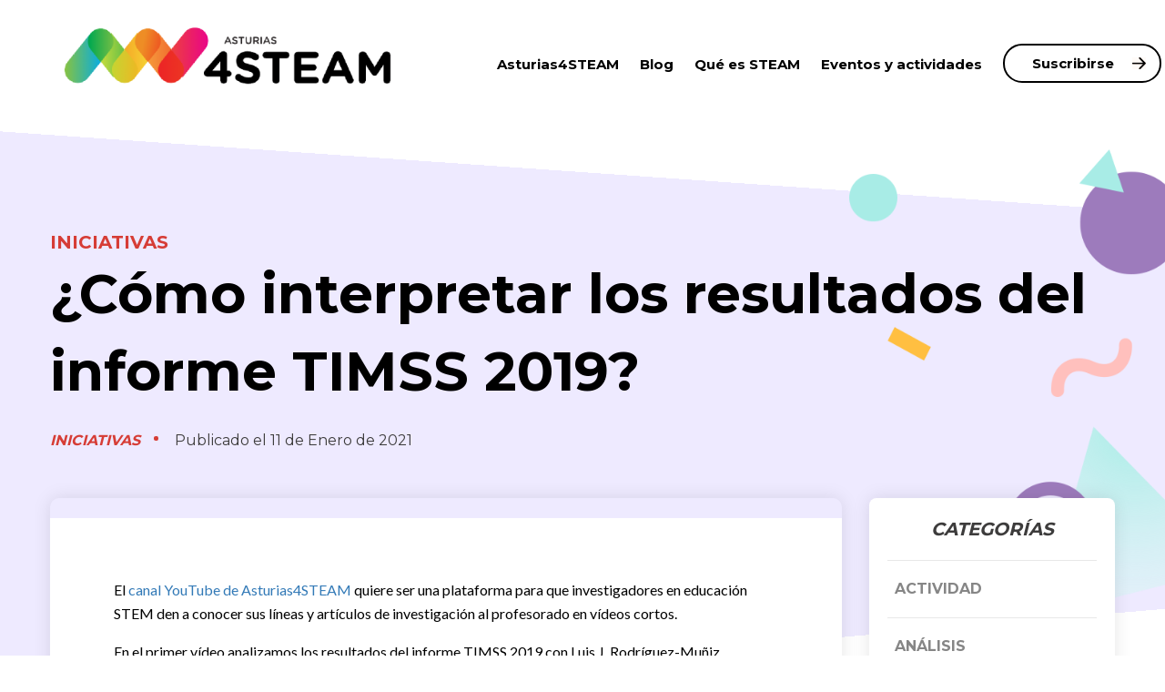

--- FILE ---
content_type: text/html; charset=UTF-8
request_url: https://asturias4steam.eu/como-interpretar-los-resultados-del-informe-timss-2019/
body_size: 11291
content:
<!doctype html>
<html lang="es">
<head>
    <meta charset="UTF-8" />
    <meta name="viewport" content="width=device-width, initial-scale = 1.0, maximum-scale=1.0, user-scalable=no" />
    <meta http-equiv="content-type" content="text/html; charset=UTF-8" />
    <meta http-equiv="Pragma" content="no-cache">
    <link rel="profile" href="https://gmpg.org/xfn/11" />
    <style>html{visibility: hidden;opacity:0;}</style>
        <meta name='robots' content='index, follow, max-image-preview:large, max-snippet:-1, max-video-preview:-1' />

	<!-- This site is optimized with the Yoast SEO plugin v22.7 - https://yoast.com/wordpress/plugins/seo/ -->
	<meta name="description" content="Analizamos los resultados del informe TIMSS 2019 con Luis J. Rodríguez-Muñiz, profesor de Universidad de Oviedo y presidente de la comisión de educación de la Real Sociedad Matemática Española. ¿Cuál es la valoración general? ¿Tiene sentido compararse con Singapur? ¿Qué suponen variaciones de pocos puntos en la escala? ¿Qué podemos hacer para mejorar?" />
	<link rel="canonical" href="https://asturias4steam.eu/como-interpretar-los-resultados-del-informe-timss-2019/" />
	<meta property="og:locale" content="es_ES" />
	<meta property="og:type" content="article" />
	<meta property="og:title" content="¿Cómo interpretar los resultados del informe TIMSS 2019? - Asturias4Steam" />
	<meta property="og:description" content="Analizamos los resultados del informe TIMSS 2019 con Luis J. Rodríguez-Muñiz, profesor de Universidad de Oviedo y presidente de la comisión de educación de la Real Sociedad Matemática Española. ¿Cuál es la valoración general? ¿Tiene sentido compararse con Singapur? ¿Qué suponen variaciones de pocos puntos en la escala? ¿Qué podemos hacer para mejorar?" />
	<meta property="og:url" content="https://asturias4steam.eu/como-interpretar-los-resultados-del-informe-timss-2019/" />
	<meta property="og:site_name" content="Asturias4Steam" />
	<meta property="article:published_time" content="2021-01-11T09:57:44+00:00" />
	<meta property="article:modified_time" content="2021-01-11T09:58:17+00:00" />
	<meta property="og:image" content="https://asturias4steam.eu/wp-content/uploads/2021/01/timss2019.jpg" />
	<meta property="og:image:width" content="219" />
	<meta property="og:image:height" content="227" />
	<meta property="og:image:type" content="image/jpeg" />
	<meta name="author" content="Asturias4Steam" />
	<meta name="twitter:card" content="summary_large_image" />
	<meta name="twitter:label1" content="Escrito por" />
	<meta name="twitter:data1" content="Asturias4Steam" />
	<script type="application/ld+json" class="yoast-schema-graph">{"@context":"https://schema.org","@graph":[{"@type":"Article","@id":"https://asturias4steam.eu/como-interpretar-los-resultados-del-informe-timss-2019/#article","isPartOf":{"@id":"https://asturias4steam.eu/como-interpretar-los-resultados-del-informe-timss-2019/"},"author":{"name":"Asturias4Steam","@id":"https://asturias4steam.eu/#/schema/person/05f0f6f33d8922e035f2d0cba518a33b"},"headline":"¿Cómo interpretar los resultados del informe TIMSS 2019?","datePublished":"2021-01-11T09:57:44+00:00","dateModified":"2021-01-11T09:58:17+00:00","mainEntityOfPage":{"@id":"https://asturias4steam.eu/como-interpretar-los-resultados-del-informe-timss-2019/"},"wordCount":84,"commentCount":0,"publisher":{"@id":"https://asturias4steam.eu/#organization"},"image":{"@id":"https://asturias4steam.eu/como-interpretar-los-resultados-del-informe-timss-2019/#primaryimage"},"thumbnailUrl":"https://asturias4steam.eu/wp-content/uploads/2021/01/timss2019.jpg","keywords":["ASTURIAS4STEAM","STEAM","STEM","timss"],"articleSection":["Iniciativas"],"inLanguage":"es"},{"@type":"WebPage","@id":"https://asturias4steam.eu/como-interpretar-los-resultados-del-informe-timss-2019/","url":"https://asturias4steam.eu/como-interpretar-los-resultados-del-informe-timss-2019/","name":"¿Cómo interpretar los resultados del informe TIMSS 2019? - Asturias4Steam","isPartOf":{"@id":"https://asturias4steam.eu/#website"},"primaryImageOfPage":{"@id":"https://asturias4steam.eu/como-interpretar-los-resultados-del-informe-timss-2019/#primaryimage"},"image":{"@id":"https://asturias4steam.eu/como-interpretar-los-resultados-del-informe-timss-2019/#primaryimage"},"thumbnailUrl":"https://asturias4steam.eu/wp-content/uploads/2021/01/timss2019.jpg","datePublished":"2021-01-11T09:57:44+00:00","dateModified":"2021-01-11T09:58:17+00:00","description":"Analizamos los resultados del informe TIMSS 2019 con Luis J. Rodríguez-Muñiz, profesor de Universidad de Oviedo y presidente de la comisión de educación de la Real Sociedad Matemática Española. ¿Cuál es la valoración general? ¿Tiene sentido compararse con Singapur? ¿Qué suponen variaciones de pocos puntos en la escala? ¿Qué podemos hacer para mejorar?","breadcrumb":{"@id":"https://asturias4steam.eu/como-interpretar-los-resultados-del-informe-timss-2019/#breadcrumb"},"inLanguage":"es","potentialAction":[{"@type":"ReadAction","target":["https://asturias4steam.eu/como-interpretar-los-resultados-del-informe-timss-2019/"]}]},{"@type":"ImageObject","inLanguage":"es","@id":"https://asturias4steam.eu/como-interpretar-los-resultados-del-informe-timss-2019/#primaryimage","url":"https://asturias4steam.eu/wp-content/uploads/2021/01/timss2019.jpg","contentUrl":"https://asturias4steam.eu/wp-content/uploads/2021/01/timss2019.jpg","width":219,"height":227,"caption":"timss2019"},{"@type":"BreadcrumbList","@id":"https://asturias4steam.eu/como-interpretar-los-resultados-del-informe-timss-2019/#breadcrumb","itemListElement":[{"@type":"ListItem","position":1,"name":"Home","item":"https://asturias4steam.eu/"},{"@type":"ListItem","position":2,"name":"¿Cómo interpretar los resultados del informe TIMSS 2019?"}]},{"@type":"WebSite","@id":"https://asturias4steam.eu/#website","url":"https://asturias4steam.eu/","name":"Asturias4Steam","description":"El Programa Asturias4STEAM nace con el objetivo de fomentar vocaciones científico-tecnológicas en todas las etapas del sistema educativo.","publisher":{"@id":"https://asturias4steam.eu/#organization"},"potentialAction":[{"@type":"SearchAction","target":{"@type":"EntryPoint","urlTemplate":"https://asturias4steam.eu/?s={search_term_string}"},"query-input":"required name=search_term_string"}],"inLanguage":"es"},{"@type":"Organization","@id":"https://asturias4steam.eu/#organization","name":"Asturias4steam","url":"https://asturias4steam.eu/","logo":{"@type":"ImageObject","inLanguage":"es","@id":"https://asturias4steam.eu/#/schema/logo/image/","url":"https://asturias4steam.eu/wp-content/uploads/2019/08/logo.png","contentUrl":"https://asturias4steam.eu/wp-content/uploads/2019/08/logo.png","width":926,"height":162,"caption":"Asturias4steam"},"image":{"@id":"https://asturias4steam.eu/#/schema/logo/image/"}},{"@type":"Person","@id":"https://asturias4steam.eu/#/schema/person/05f0f6f33d8922e035f2d0cba518a33b","name":"Asturias4Steam","image":{"@type":"ImageObject","inLanguage":"es","@id":"https://asturias4steam.eu/#/schema/person/image/","url":"https://secure.gravatar.com/avatar/34f1ff221a02c8495afd8182d066bf15454837b19d3f93c8196175e5c2771194?s=96&d=mm&r=g","contentUrl":"https://secure.gravatar.com/avatar/34f1ff221a02c8495afd8182d066bf15454837b19d3f93c8196175e5c2771194?s=96&d=mm&r=g","caption":"Asturias4Steam"},"url":"https://asturias4steam.eu/author/asturias4steam/"}]}</script>
	<!-- / Yoast SEO plugin. -->


<link rel='dns-prefetch' href='//platform-api.sharethis.com' />
<link rel='dns-prefetch' href='//www.googletagmanager.com' />
<link rel='dns-prefetch' href='//fonts.googleapis.com' />
<link rel="alternate" title="oEmbed (JSON)" type="application/json+oembed" href="https://asturias4steam.eu/wp-json/oembed/1.0/embed?url=https%3A%2F%2Fasturias4steam.eu%2Fcomo-interpretar-los-resultados-del-informe-timss-2019%2F" />
<link rel="alternate" title="oEmbed (XML)" type="text/xml+oembed" href="https://asturias4steam.eu/wp-json/oembed/1.0/embed?url=https%3A%2F%2Fasturias4steam.eu%2Fcomo-interpretar-los-resultados-del-informe-timss-2019%2F&#038;format=xml" />
<style id='wp-img-auto-sizes-contain-inline-css' type='text/css'>
img:is([sizes=auto i],[sizes^="auto," i]){contain-intrinsic-size:3000px 1500px}
/*# sourceURL=wp-img-auto-sizes-contain-inline-css */
</style>
<link rel='stylesheet' id='google_web_fonts-css' href='https://fonts.googleapis.com/css?family=Lato%7CMontserrat%3A300%2C400%2C700&#038;display=swap%22+rel%3D%22stylesheet' type='text/css' media='all' />
<style id='wp-block-library-inline-css' type='text/css'>
:root{--wp-block-synced-color:#7a00df;--wp-block-synced-color--rgb:122,0,223;--wp-bound-block-color:var(--wp-block-synced-color);--wp-editor-canvas-background:#ddd;--wp-admin-theme-color:#007cba;--wp-admin-theme-color--rgb:0,124,186;--wp-admin-theme-color-darker-10:#006ba1;--wp-admin-theme-color-darker-10--rgb:0,107,160.5;--wp-admin-theme-color-darker-20:#005a87;--wp-admin-theme-color-darker-20--rgb:0,90,135;--wp-admin-border-width-focus:2px}@media (min-resolution:192dpi){:root{--wp-admin-border-width-focus:1.5px}}.wp-element-button{cursor:pointer}:root .has-very-light-gray-background-color{background-color:#eee}:root .has-very-dark-gray-background-color{background-color:#313131}:root .has-very-light-gray-color{color:#eee}:root .has-very-dark-gray-color{color:#313131}:root .has-vivid-green-cyan-to-vivid-cyan-blue-gradient-background{background:linear-gradient(135deg,#00d084,#0693e3)}:root .has-purple-crush-gradient-background{background:linear-gradient(135deg,#34e2e4,#4721fb 50%,#ab1dfe)}:root .has-hazy-dawn-gradient-background{background:linear-gradient(135deg,#faaca8,#dad0ec)}:root .has-subdued-olive-gradient-background{background:linear-gradient(135deg,#fafae1,#67a671)}:root .has-atomic-cream-gradient-background{background:linear-gradient(135deg,#fdd79a,#004a59)}:root .has-nightshade-gradient-background{background:linear-gradient(135deg,#330968,#31cdcf)}:root .has-midnight-gradient-background{background:linear-gradient(135deg,#020381,#2874fc)}:root{--wp--preset--font-size--normal:16px;--wp--preset--font-size--huge:42px}.has-regular-font-size{font-size:1em}.has-larger-font-size{font-size:2.625em}.has-normal-font-size{font-size:var(--wp--preset--font-size--normal)}.has-huge-font-size{font-size:var(--wp--preset--font-size--huge)}.has-text-align-center{text-align:center}.has-text-align-left{text-align:left}.has-text-align-right{text-align:right}.has-fit-text{white-space:nowrap!important}#end-resizable-editor-section{display:none}.aligncenter{clear:both}.items-justified-left{justify-content:flex-start}.items-justified-center{justify-content:center}.items-justified-right{justify-content:flex-end}.items-justified-space-between{justify-content:space-between}.screen-reader-text{border:0;clip-path:inset(50%);height:1px;margin:-1px;overflow:hidden;padding:0;position:absolute;width:1px;word-wrap:normal!important}.screen-reader-text:focus{background-color:#ddd;clip-path:none;color:#444;display:block;font-size:1em;height:auto;left:5px;line-height:normal;padding:15px 23px 14px;text-decoration:none;top:5px;width:auto;z-index:100000}html :where(.has-border-color){border-style:solid}html :where([style*=border-top-color]){border-top-style:solid}html :where([style*=border-right-color]){border-right-style:solid}html :where([style*=border-bottom-color]){border-bottom-style:solid}html :where([style*=border-left-color]){border-left-style:solid}html :where([style*=border-width]){border-style:solid}html :where([style*=border-top-width]){border-top-style:solid}html :where([style*=border-right-width]){border-right-style:solid}html :where([style*=border-bottom-width]){border-bottom-style:solid}html :where([style*=border-left-width]){border-left-style:solid}html :where(img[class*=wp-image-]){height:auto;max-width:100%}:where(figure){margin:0 0 1em}html :where(.is-position-sticky){--wp-admin--admin-bar--position-offset:var(--wp-admin--admin-bar--height,0px)}@media screen and (max-width:600px){html :where(.is-position-sticky){--wp-admin--admin-bar--position-offset:0px}}

/*# sourceURL=wp-block-library-inline-css */
</style><style id='global-styles-inline-css' type='text/css'>
:root{--wp--preset--aspect-ratio--square: 1;--wp--preset--aspect-ratio--4-3: 4/3;--wp--preset--aspect-ratio--3-4: 3/4;--wp--preset--aspect-ratio--3-2: 3/2;--wp--preset--aspect-ratio--2-3: 2/3;--wp--preset--aspect-ratio--16-9: 16/9;--wp--preset--aspect-ratio--9-16: 9/16;--wp--preset--color--black: #000000;--wp--preset--color--cyan-bluish-gray: #abb8c3;--wp--preset--color--white: #ffffff;--wp--preset--color--pale-pink: #f78da7;--wp--preset--color--vivid-red: #cf2e2e;--wp--preset--color--luminous-vivid-orange: #ff6900;--wp--preset--color--luminous-vivid-amber: #fcb900;--wp--preset--color--light-green-cyan: #7bdcb5;--wp--preset--color--vivid-green-cyan: #00d084;--wp--preset--color--pale-cyan-blue: #8ed1fc;--wp--preset--color--vivid-cyan-blue: #0693e3;--wp--preset--color--vivid-purple: #9b51e0;--wp--preset--gradient--vivid-cyan-blue-to-vivid-purple: linear-gradient(135deg,rgb(6,147,227) 0%,rgb(155,81,224) 100%);--wp--preset--gradient--light-green-cyan-to-vivid-green-cyan: linear-gradient(135deg,rgb(122,220,180) 0%,rgb(0,208,130) 100%);--wp--preset--gradient--luminous-vivid-amber-to-luminous-vivid-orange: linear-gradient(135deg,rgb(252,185,0) 0%,rgb(255,105,0) 100%);--wp--preset--gradient--luminous-vivid-orange-to-vivid-red: linear-gradient(135deg,rgb(255,105,0) 0%,rgb(207,46,46) 100%);--wp--preset--gradient--very-light-gray-to-cyan-bluish-gray: linear-gradient(135deg,rgb(238,238,238) 0%,rgb(169,184,195) 100%);--wp--preset--gradient--cool-to-warm-spectrum: linear-gradient(135deg,rgb(74,234,220) 0%,rgb(151,120,209) 20%,rgb(207,42,186) 40%,rgb(238,44,130) 60%,rgb(251,105,98) 80%,rgb(254,248,76) 100%);--wp--preset--gradient--blush-light-purple: linear-gradient(135deg,rgb(255,206,236) 0%,rgb(152,150,240) 100%);--wp--preset--gradient--blush-bordeaux: linear-gradient(135deg,rgb(254,205,165) 0%,rgb(254,45,45) 50%,rgb(107,0,62) 100%);--wp--preset--gradient--luminous-dusk: linear-gradient(135deg,rgb(255,203,112) 0%,rgb(199,81,192) 50%,rgb(65,88,208) 100%);--wp--preset--gradient--pale-ocean: linear-gradient(135deg,rgb(255,245,203) 0%,rgb(182,227,212) 50%,rgb(51,167,181) 100%);--wp--preset--gradient--electric-grass: linear-gradient(135deg,rgb(202,248,128) 0%,rgb(113,206,126) 100%);--wp--preset--gradient--midnight: linear-gradient(135deg,rgb(2,3,129) 0%,rgb(40,116,252) 100%);--wp--preset--font-size--small: 13px;--wp--preset--font-size--medium: 20px;--wp--preset--font-size--large: 36px;--wp--preset--font-size--x-large: 42px;--wp--preset--spacing--20: 0,44rem;--wp--preset--spacing--30: 0,67rem;--wp--preset--spacing--40: 1rem;--wp--preset--spacing--50: 1,5rem;--wp--preset--spacing--60: 2,25rem;--wp--preset--spacing--70: 3,38rem;--wp--preset--spacing--80: 5,06rem;--wp--preset--shadow--natural: 6px 6px 9px rgba(0, 0, 0, 0.2);--wp--preset--shadow--deep: 12px 12px 50px rgba(0, 0, 0, 0.4);--wp--preset--shadow--sharp: 6px 6px 0px rgba(0, 0, 0, 0.2);--wp--preset--shadow--outlined: 6px 6px 0px -3px rgb(255, 255, 255), 6px 6px rgb(0, 0, 0);--wp--preset--shadow--crisp: 6px 6px 0px rgb(0, 0, 0);}:where(.is-layout-flex){gap: 0.5em;}:where(.is-layout-grid){gap: 0.5em;}body .is-layout-flex{display: flex;}.is-layout-flex{flex-wrap: wrap;align-items: center;}.is-layout-flex > :is(*, div){margin: 0;}body .is-layout-grid{display: grid;}.is-layout-grid > :is(*, div){margin: 0;}:where(.wp-block-columns.is-layout-flex){gap: 2em;}:where(.wp-block-columns.is-layout-grid){gap: 2em;}:where(.wp-block-post-template.is-layout-flex){gap: 1.25em;}:where(.wp-block-post-template.is-layout-grid){gap: 1.25em;}.has-black-color{color: var(--wp--preset--color--black) !important;}.has-cyan-bluish-gray-color{color: var(--wp--preset--color--cyan-bluish-gray) !important;}.has-white-color{color: var(--wp--preset--color--white) !important;}.has-pale-pink-color{color: var(--wp--preset--color--pale-pink) !important;}.has-vivid-red-color{color: var(--wp--preset--color--vivid-red) !important;}.has-luminous-vivid-orange-color{color: var(--wp--preset--color--luminous-vivid-orange) !important;}.has-luminous-vivid-amber-color{color: var(--wp--preset--color--luminous-vivid-amber) !important;}.has-light-green-cyan-color{color: var(--wp--preset--color--light-green-cyan) !important;}.has-vivid-green-cyan-color{color: var(--wp--preset--color--vivid-green-cyan) !important;}.has-pale-cyan-blue-color{color: var(--wp--preset--color--pale-cyan-blue) !important;}.has-vivid-cyan-blue-color{color: var(--wp--preset--color--vivid-cyan-blue) !important;}.has-vivid-purple-color{color: var(--wp--preset--color--vivid-purple) !important;}.has-black-background-color{background-color: var(--wp--preset--color--black) !important;}.has-cyan-bluish-gray-background-color{background-color: var(--wp--preset--color--cyan-bluish-gray) !important;}.has-white-background-color{background-color: var(--wp--preset--color--white) !important;}.has-pale-pink-background-color{background-color: var(--wp--preset--color--pale-pink) !important;}.has-vivid-red-background-color{background-color: var(--wp--preset--color--vivid-red) !important;}.has-luminous-vivid-orange-background-color{background-color: var(--wp--preset--color--luminous-vivid-orange) !important;}.has-luminous-vivid-amber-background-color{background-color: var(--wp--preset--color--luminous-vivid-amber) !important;}.has-light-green-cyan-background-color{background-color: var(--wp--preset--color--light-green-cyan) !important;}.has-vivid-green-cyan-background-color{background-color: var(--wp--preset--color--vivid-green-cyan) !important;}.has-pale-cyan-blue-background-color{background-color: var(--wp--preset--color--pale-cyan-blue) !important;}.has-vivid-cyan-blue-background-color{background-color: var(--wp--preset--color--vivid-cyan-blue) !important;}.has-vivid-purple-background-color{background-color: var(--wp--preset--color--vivid-purple) !important;}.has-black-border-color{border-color: var(--wp--preset--color--black) !important;}.has-cyan-bluish-gray-border-color{border-color: var(--wp--preset--color--cyan-bluish-gray) !important;}.has-white-border-color{border-color: var(--wp--preset--color--white) !important;}.has-pale-pink-border-color{border-color: var(--wp--preset--color--pale-pink) !important;}.has-vivid-red-border-color{border-color: var(--wp--preset--color--vivid-red) !important;}.has-luminous-vivid-orange-border-color{border-color: var(--wp--preset--color--luminous-vivid-orange) !important;}.has-luminous-vivid-amber-border-color{border-color: var(--wp--preset--color--luminous-vivid-amber) !important;}.has-light-green-cyan-border-color{border-color: var(--wp--preset--color--light-green-cyan) !important;}.has-vivid-green-cyan-border-color{border-color: var(--wp--preset--color--vivid-green-cyan) !important;}.has-pale-cyan-blue-border-color{border-color: var(--wp--preset--color--pale-cyan-blue) !important;}.has-vivid-cyan-blue-border-color{border-color: var(--wp--preset--color--vivid-cyan-blue) !important;}.has-vivid-purple-border-color{border-color: var(--wp--preset--color--vivid-purple) !important;}.has-vivid-cyan-blue-to-vivid-purple-gradient-background{background: var(--wp--preset--gradient--vivid-cyan-blue-to-vivid-purple) !important;}.has-light-green-cyan-to-vivid-green-cyan-gradient-background{background: var(--wp--preset--gradient--light-green-cyan-to-vivid-green-cyan) !important;}.has-luminous-vivid-amber-to-luminous-vivid-orange-gradient-background{background: var(--wp--preset--gradient--luminous-vivid-amber-to-luminous-vivid-orange) !important;}.has-luminous-vivid-orange-to-vivid-red-gradient-background{background: var(--wp--preset--gradient--luminous-vivid-orange-to-vivid-red) !important;}.has-very-light-gray-to-cyan-bluish-gray-gradient-background{background: var(--wp--preset--gradient--very-light-gray-to-cyan-bluish-gray) !important;}.has-cool-to-warm-spectrum-gradient-background{background: var(--wp--preset--gradient--cool-to-warm-spectrum) !important;}.has-blush-light-purple-gradient-background{background: var(--wp--preset--gradient--blush-light-purple) !important;}.has-blush-bordeaux-gradient-background{background: var(--wp--preset--gradient--blush-bordeaux) !important;}.has-luminous-dusk-gradient-background{background: var(--wp--preset--gradient--luminous-dusk) !important;}.has-pale-ocean-gradient-background{background: var(--wp--preset--gradient--pale-ocean) !important;}.has-electric-grass-gradient-background{background: var(--wp--preset--gradient--electric-grass) !important;}.has-midnight-gradient-background{background: var(--wp--preset--gradient--midnight) !important;}.has-small-font-size{font-size: var(--wp--preset--font-size--small) !important;}.has-medium-font-size{font-size: var(--wp--preset--font-size--medium) !important;}.has-large-font-size{font-size: var(--wp--preset--font-size--large) !important;}.has-x-large-font-size{font-size: var(--wp--preset--font-size--x-large) !important;}
/*# sourceURL=global-styles-inline-css */
</style>

<style id='classic-theme-styles-inline-css' type='text/css'>
/*! This file is auto-generated */
.wp-block-button__link{color:#fff;background-color:#32373c;border-radius:9999px;box-shadow:none;text-decoration:none;padding:calc(.667em + 2px) calc(1.333em + 2px);font-size:1.125em}.wp-block-file__button{background:#32373c;color:#fff;text-decoration:none}
/*# sourceURL=/wp-includes/css/classic-themes.min.css */
</style>
<link rel='stylesheet' id='share-this-share-buttons-sticky-css' href='https://asturias4steam.eu/wp-content/plugins/sharethis-share-buttons/css/mu-style.css' type='text/css' media='all' />
<link rel='stylesheet' id='bootstrap-css-css' href='https://asturias4steam.eu/wp-content/themes/asturias4steam/css/bootstrap.css' type='text/css' media='all' />
<script type="text/javascript" src="//platform-api.sharethis.com/js/sharethis.js#property=5d5694d8c60153001277b797&amp;product=inline-buttons&amp;source=sharethis-share-buttons-wordpress" id="share-this-share-buttons-mu-js"></script>
<script type="text/javascript" src="https://asturias4steam.eu/wp-includes/js/jquery/jquery.min.js" id="jquery-core-js"></script>
<script type="text/javascript" src="https://asturias4steam.eu/wp-includes/js/jquery/jquery-migrate.min.js" id="jquery-migrate-js"></script>

<!-- Fragmento de código de Google Analytics añadido por Site Kit -->
<script type="text/javascript" src="https://www.googletagmanager.com/gtag/js?id=UA-160162021-1" id="google_gtagjs-js" async></script>
<script type="text/javascript" id="google_gtagjs-js-after">
/* <![CDATA[ */
window.dataLayer = window.dataLayer || [];function gtag(){dataLayer.push(arguments);}
gtag('set', 'linker', {"domains":["asturias4steam.eu"]} );
gtag("js", new Date());
gtag("set", "developer_id.dZTNiMT", true);
gtag("config", "UA-160162021-1", {"anonymize_ip":true});
//# sourceURL=google_gtagjs-js-after
/* ]]> */
</script>

<!-- Final del fragmento de código de Google Analytics añadido por Site Kit -->
<link rel="https://api.w.org/" href="https://asturias4steam.eu/wp-json/" /><link rel="alternate" title="JSON" type="application/json" href="https://asturias4steam.eu/wp-json/wp/v2/posts/1504" /><meta name="generator" content="Site Kit by Google 1.108.0" />
<!-- Fragmento de código de Google Tag Manager añadido por Site Kit -->
<script type="text/javascript">
/* <![CDATA[ */

			( function( w, d, s, l, i ) {
				w[l] = w[l] || [];
				w[l].push( {'gtm.start': new Date().getTime(), event: 'gtm.js'} );
				var f = d.getElementsByTagName( s )[0],
					j = d.createElement( s ), dl = l != 'dataLayer' ? '&l=' + l : '';
				j.async = true;
				j.src = 'https://www.googletagmanager.com/gtm.js?id=' + i + dl;
				f.parentNode.insertBefore( j, f );
			} )( window, document, 'script', 'dataLayer', 'GTM-K2PTQCC' );
			
/* ]]> */
</script>

<!-- Final del fragmento de código de Google Tag Manager añadido por Site Kit -->
<link rel="icon" href="https://asturias4steam.eu/wp-content/uploads/2019/08/cropped-favicon-32x32.png" sizes="32x32" />
<link rel="icon" href="https://asturias4steam.eu/wp-content/uploads/2019/08/cropped-favicon-192x192.png" sizes="192x192" />
<link rel="apple-touch-icon" href="https://asturias4steam.eu/wp-content/uploads/2019/08/cropped-favicon-180x180.png" />
<meta name="msapplication-TileImage" content="https://asturias4steam.eu/wp-content/uploads/2019/08/cropped-favicon-270x270.png" />
    <style>html{visibility: hidden;opacity:0;}</style>
    <title> Asturias4Steam </title>
<link rel='stylesheet' id='main-css' href='https://asturias4steam.eu/wp-content/themes/asturias4steam/css/main.css' type='text/css' media='all' />
<link rel='stylesheet' id='hover-css' href='https://asturias4steam.eu/wp-content/themes/asturias4steam/css/hover.css' type='text/css' media='all' />
<link rel='stylesheet' id='bootstrap-xxs-css' href='https://asturias4steam.eu/wp-content/themes/asturias4steam/node_modules/bootstrap-xxs/bootstrap-xxs.css' type='text/css' media='all' />
<link rel='stylesheet' id='header-css-css' href='https://asturias4steam.eu/wp-content/themes/asturias4steam/components/header/css/header.css' type='text/css' media='all' />
<link rel='stylesheet' id='header-menu-css-css' href='https://asturias4steam.eu/wp-content/themes/asturias4steam/components/header-menu/css/header-menu.css' type='text/css' media='all' />
<link rel='stylesheet' id='hamburger-css-css' href='https://asturias4steam.eu/wp-content/themes/asturias4steam/node_modules/hamburgers/dist/hamburgers.css' type='text/css' media='all' />
<link rel='stylesheet' id='modal-subscribe-css-css' href='https://asturias4steam.eu/wp-content/themes/asturias4steam/components/modal-subscribe/css/modal-subscribe.css' type='text/css' media='all' />
<link rel='stylesheet' id='layout_blog-detail-css-css' href='https://asturias4steam.eu/wp-content/themes/asturias4steam/layouts/layout_blog-detail/css/layout_blog-detail.css' type='text/css' media='all' />
<link rel='stylesheet' id='documents-and-downloads-css-css' href='https://asturias4steam.eu/wp-content/themes/asturias4steam/components/documents-and-downloads/css/documents-and-downloads.css' type='text/css' media='all' />
<link rel='stylesheet' id='category-list-css-css' href='https://asturias4steam.eu/wp-content/themes/asturias4steam/components/category-list/css/category-list.css' type='text/css' media='all' />
<link rel='stylesheet' id='subscribe-newsletter-mini-css-css' href='https://asturias4steam.eu/wp-content/themes/asturias4steam/components/subscribe-newsletter-mini/css/subscribe-newsletter-mini.css' type='text/css' media='all' />
<link rel='stylesheet' id='layout_upcoming-events-css-css' href='https://asturias4steam.eu/wp-content/themes/asturias4steam/layouts/layout_upcoming-events/css/layout_upcoming-events.css' type='text/css' media='all' />
<link rel='stylesheet' id='slick-slider-css-css' href='https://asturias4steam.eu/wp-content/themes/asturias4steam/node_modules/slick-carousel/slick/slick.css' type='text/css' media='all' />
<link rel='stylesheet' id='event-box-css-css' href='https://asturias4steam.eu/wp-content/themes/asturias4steam/components/event-box/css/event-box.css' type='text/css' media='all' />
<link rel='stylesheet' id='layout_subscribe-newsletter-css-css' href='https://asturias4steam.eu/wp-content/themes/asturias4steam/layouts/layout_subscribe-newsletter/css/layout_subscribe-newsletter.css' type='text/css' media='all' />
<link rel='stylesheet' id='footer-css-css' href='https://asturias4steam.eu/wp-content/themes/asturias4steam/components/footer/css/footer.css' type='text/css' media='all' />
</head>

<body class="wp-singular post-template-default single single-post postid-1504 single-format-standard wp-theme-asturias4steam">
		<!-- Fragmento de código de Google Tag Manager (noscript) añadido por Site Kit -->
		<noscript>
			<iframe src="https://www.googletagmanager.com/ns.html?id=GTM-K2PTQCC" height="0" width="0" style="display:none;visibility:hidden"></iframe>
		</noscript>
		<!-- Final del fragmento de código de Google Tag Manager (noscript) añadido por Site Kit -->
		<div id="page" class="site">


<div class="c-header">
    




<div class="c-header-menu js-reduce-on-scroll">
    <div class="container">
        <div class="row">
            <div class="c-header-menu__hamburger js-hamburger">
                <button class="hamburger hamburger--elastic" type="button"
                        aria-label="Menu" aria-controls="navigation" aria-expanded="true/false">
                    <span class="hamburger-box">
                        <span class="hamburger-inner"></span>
                    </span>
                </button>
            </div>
            <div class="c-header-menu__bar col-lg-4 col-md-3 col-sm-10 col-xs-9 col-xxs-8">
                <div class="c-header-menu__logo">
                    <a href="https://asturias4steam.eu">
                        <img src="https://asturias4steam.eu/wp-content/uploads/2019/08/logo.png" class="c-header-menu__logo-img  js-reduce-on-scroll"/>
                    </a>
                </div>
            </div>
            <div class="c-header-menu__menu-container col-md-8 col-xs-12 js-menu-container js-reduce-on-scroll">
                <ul id="menu-header" class="c-header-menu__nav"><li id="menu-item-513" class="menu-item menu-item-type-post_type menu-item-object-page menu-item-513 c-header-menu__list-item"><a href="https://asturias4steam.eu/home/" class="c-header-menu__link js-reduce-on-scroll">Asturias4STEAM</a></li>
<li id="menu-item-986" class="menu-item menu-item-type-post_type menu-item-object-page menu-item-home menu-item-986 c-header-menu__list-item"><a href="https://asturias4steam.eu/" class="c-header-menu__link js-reduce-on-scroll">Blog</a></li>
<li id="menu-item-521" class="menu-item menu-item-type-post_type menu-item-object-page menu-item-521 c-header-menu__list-item"><a href="https://asturias4steam.eu/que-es-steam/" class="c-header-menu__link js-reduce-on-scroll">Qué es STEAM</a></li>
<li id="menu-item-518" class="menu-item menu-item-type-post_type menu-item-object-page menu-item-518 c-header-menu__list-item"><a href="https://asturias4steam.eu/listado-de-eventos/" class="c-header-menu__link js-reduce-on-scroll">Eventos y actividades</a></li>
</ul>                <div class="c-header-menu__button">
                    <button class="o-button-outline-rounded js-reduce-on-scroll js-modal-toggler hvr-grow">Suscribirse</button>
                </div>
            </div>
        </div>
    </div>
</div>    


<div class="c-modal-subscribe js-modal">
    <form>
        <div class="c-modal-subscribe__overlay js-close"></div>
        <div class="container">

            <div class="col-md-8 col-md-offset-2 col-xs-offset-0 col-xs-12">
                <div class="row">
                    <div class="c-modal-subscribe__box">
                        <div class="c-modal-subscribe__box-header">
                            <a class="c-modal-subscribe__close js-close"><i class="o-icon-close"></i></a>
                            <div class="c-modal-subscribe__logo">
                                <img src="https://asturias4steam.eu/wp-content/themes/asturias4steam/images/logo.png"
                                     class="c-modal-subscribe__logo-img"/>
                            </div>
                        </div>
                        <div class="c-modal-subscribe__box-body">


                            <div class="c-modal-subscribe__form-wrapper">
                                <div class="row">

                                    <div class="c-modal-subscribe__title">Suscríbete a nuestra newsletter</div>
                                    <div class="c-modal-subscribe__text">Lorem ipsum dolor sit amet, consectetur
                                        adipiscing
                                        elit.
                                        Nunc finibus lacinia pulvinar. Nam congue, dolor eget varius hendrerit, enim
                                        velit
                                        semper
                                        nunc
                                    </div>

                                    <div class="c-modal-subscribe__form-group">
                                        <label class="c-modal-subscribe__label">Tu nombre</label>
                                        <input type="text" class="c-modal-subscribe__input"
                                               placeholder="Introduce tu nombre"/>
                                    </div>

                                    <div class="c-modal-subscribe__form-group">
                                        <label class="c-modal-subscribe__label">Tu email</label>
                                        <input type="text" class="c-modal-subscribe__input"
                                               placeholder="Introduce un email válido"/>
                                    </div>

                                    <div class="c-modal-subscribe__privacy-policy">
                                        <label class="c-checkbox__container">
                                            <span class="c-checkbox__text">He leido y acepto los términos de la
                                                política de privacidad</span>
                                            <input type="checkbox" checked="checked">
                                            <span class="c-checkbox__checkmark"></span>
                                        </label>
                                    </div>

                                    <button class="c-modal-subscribe__button">
                                        Suscribirme a la newsletter
                                    </button>

                                </div>
                            </div>
                        </div>
                    </div>
                </div>
            </div>
        </div>
    </form>
</div></div>

<div class="t-default-page">
    
	<!--        -->            <div id="layout-1" class="c-layout layout_blog-detail js-layout_blog-detail">
                
<div class="c-layout-blog-detail">
    <div class="container">
        <div class="row">
            <div class="row u-reset-row">
                <div class="col-xs-12">

                    <div class="c-layout-blog-detail__header">
                        <div class="c-layout-blog-detail__category"><ul class="post-categories">
	<li><a href="https://asturias4steam.eu/category/iniciativas/" rel="category tag">Iniciativas</a></li></ul></div>
                        <div class="c-layout-blog-detail__title">¿Cómo interpretar los resultados del informe TIMSS 2019?</div>

                    </div>

                </div>

                <div class="col-md-9 col-xs-12">
                    <div class="c-layout-blog-detail__info-container">
                        <div class="c-layout-blog-detail__info">
                            <div class="c-layout-blog-detail__blog-category"><ul class="post-categories">
	<li><a href="https://asturias4steam.eu/category/iniciativas/" rel="category tag">Iniciativas</a></li></ul></div>
                            <div class="c-layout-blog-detail__publication-date">
                                Publicado el 11 de Enero de 2021                            </div>
                        </div>
                        <div class="c-layout-blog-detail__share-button">
                            <div class="sharethis-inline-share-buttons"></div>                        </div>
                    </div>
                </div>


                <div class="col-md-9 col-xs-12">
                    <div class="c-layout-blog-detail__box">
                        <div class="c-layout-blog-detail__box-image">
                            <img src=""
                                 class="c-layout-blog-detail__image">
                        </div>
                        <div class="c-layout-blog-detail__box-content">
                            <p>El <a href="https://www.youtube.com/channel/UCJHOw3z0KViImjPRjYWIOIQ">canal YouTube de Asturias4STEAM</a> quiere ser una plataforma para que investigadores en educación STEM den a conocer sus líneas y artículos de investigación al profesorado en vídeos cortos.</p>
<p>En el primer vídeo analizamos los resultados del informe TIMSS 2019 con Luis J. Rodríguez-Muñiz, profesor de Universidad de Oviedo y presidente de la comisión de educación de la Real Sociedad Matemática Española. ¿Cuál es la valoración general? ¿Tiene sentido compararse con Singapur? ¿Qué suponen variaciones de pocos puntos en la escala? ¿Qué podemos hacer para mejorar?</p>
<p><iframe title="¿Cómo valorar los resultados del informe TIMSS 2019?" width="500" height="281" src="https://www.youtube.com/embed/s555akVk7Do?feature=oembed" frameborder="0" allow="accelerometer; autoplay; clipboard-write; encrypted-media; gyroscope; picture-in-picture; web-share" referrerpolicy="strict-origin-when-cross-origin" allowfullscreen></iframe></p>

                            <div class="c-layout-blog-detail__documents-and-downloads">
                                

                            </div>

                        </div>
                    </div>
                </div>
                <div class="col-md-3 col-xs-12">
                    


<div class="c-category-list">
    <div class="c-category-list__header">
        Categorías
    </div>
    <div class="c-category-list__body">
        <ul class="c-category-list__list">
                            <li class="c-category-list__list-item">
                    <a href="https://asturias4steam.eu/category/actividad/">
                        Actividad                    </a>
                </li>
                            <li class="c-category-list__list-item">
                    <a href="https://asturias4steam.eu/category/analisis/">
                        Análisis                    </a>
                </li>
                            <li class="c-category-list__list-item">
                    <a href="https://asturias4steam.eu/category/articulos/">
                        Artículos                    </a>
                </li>
                            <li class="c-category-list__list-item">
                    <a href="https://asturias4steam.eu/category/entrevistas/">
                        Entrevistas                    </a>
                </li>
                            <li class="c-category-list__list-item">
                    <a href="https://asturias4steam.eu/category/eventos/">
                        Eventos                    </a>
                </li>
                            <li class="c-category-list__list-item">
                    <a href="https://asturias4steam.eu/category/herramienta/">
                        Herramienta                    </a>
                </li>
                            <li class="c-category-list__list-item">
                    <a href="https://asturias4steam.eu/category/feria-de-la-ciencia-y-de-la-innovacion/">
                        III Feria de la Ciencia y de la Innovación de Asturias                    </a>
                </li>
                            <li class="c-category-list__list-item">
                    <a href="https://asturias4steam.eu/category/iniciativas/">
                        Iniciativas                    </a>
                </li>
                            <li class="c-category-list__list-item">
                    <a href="https://asturias4steam.eu/category/metodologias/">
                        Metodologías                    </a>
                </li>
                            <li class="c-category-list__list-item">
                    <a href="https://asturias4steam.eu/category/noticias/">
                        Noticias                    </a>
                </li>
                            <li class="c-category-list__list-item">
                    <a href="https://asturias4steam.eu/category/programas-rpa/">
                        Programas RPA                    </a>
                </li>
                            <li class="c-category-list__list-item">
                    <a href="https://asturias4steam.eu/category/recursos/">
                        recursos                    </a>
                </li>
                            <li class="c-category-list__list-item">
                    <a href="https://asturias4steam.eu/category/resumen/">
                        Resumen                    </a>
                </li>
                    </ul>
    </div>
</div>                    <div class="c-layout-blog-detail__newsletter-mini">
                        
    <div class="c-subscribe-newsletter-mini">
        <div class="c-subscribe-newsletter-mini__wrapper">
            <div class="c-subscribe-newsletter-mini__image-wrapper">
                <img src="https://asturias4steam.eu/wp-content/themes/asturias4steam/images/sections/newsletter-banner-mini.png"
                     class="c-subscribe-newsletter-mini__image"/>
            </div>
            <div class="c-subscribe-newsletter-mini__title">
                Suscríbete a nuestra newsletter            </div>
            <div class="c-subscribe-newsletter-mini__button">
                <a class="o-button-outline-rounded js-modal-toggler hvr-grow">
                    Newsletter<!--                    <i class="o-icon-arrow-right"></i>-->
                </a>
            </div>
        </div>
    </div>
                    </div>
                </div>
            </div>
        </div>
    </div>
</div>
            </div>
<!--        -->	<!--        -->            <div id="layout-2" class="c-layout layout_upcoming-events js-layout_upcoming-events">
                





    <div class="c-layout-upcoming-events">
        <div class="container">
            <div class="row">
                <div class="row u-reset-row">
                    <div class="u-container--slider">
                        <h2 class="c-layout-upcoming-events__title">Próximos eventos</h2>

                        <div class="c-layout-upcoming-events__slider js-slider--upcoming-events" data-arrow-next="https://asturias4steam.eu/wp-content/themes/asturias4steam/images/icons/slider-next.png" data-arrow-prev="https://asturias4steam.eu/wp-content/themes/asturias4steam/images/icons/slider-prev.png">
                                                                    <div class="c-layout-upcoming-events__event-box col-md-6">
                                        




            <a href="https://asturias4steam.eu/evento/encuentro-con-digna-couso/">
            <div class="c-event-box">
                <div class="c-event-box__header zoom-in" id="c-event-box__header-2614">
                    <style scoped>
                        #c-event-box__header-2614 {
                            background: url("https://asturias4steam.eu/wp-content/uploads/2025/04/DignaCouso_Banner.png") no-repeat top center;
                            background-size: cover;
                        }
                    </style>
                </div>

                <div class="c-event-box__body">
                    <div class="c-event-box__circle">
                        <div class="c-event-box__day">03</div>
                        <div class="c-event-box__month">Abr</div>
                    </div>

                    <a href=""><h4 class="c-event-box__title js-event-box__title">Encuentro con Digna Couso</h4></a>
                    <div class="c-event-box__place">03 Abril. Palacio Condes de Toreno. Oviedo/Uviéu</div>
                    <div class="c-event-box__date">Del 03 al 03 de Abril de 2025</div>
                </div>
                <div class="c-event-box__footer">
                    <a href="https://asturias4steam.eu/evento/encuentro-con-digna-couso/" class="hvr-grow">
                        <span class="o-button-info--gray">Más información</span>
                    </a>
                </div>
            </div>
        </a>
    
    
    
                                    </div>
                                                                    <div class="c-layout-upcoming-events__event-box col-md-6">
                                        




            <a href="https://asturias4steam.eu/evento/2612/">
            <div class="c-event-box">
                <div class="c-event-box__header zoom-in" id="c-event-box__header-2612">
                    <style scoped>
                        #c-event-box__header-2612 {
                            background: url("https://asturias4steam.eu/wp-content/uploads/2025/04/3FeriaCiencia_logo.jpg") no-repeat top center;
                            background-size: cover;
                        }
                    </style>
                </div>

                <div class="c-event-box__body">
                    <div class="c-event-box__circle">
                        <div class="c-event-box__day">09</div>
                        <div class="c-event-box__month">May</div>
                    </div>

                    <a href=""><h4 class="c-event-box__title js-event-box__title">3ª Feria de la Ciencia y de la Innovación de Asturias</h4></a>
                    <div class="c-event-box__place">09 Mayo 2025. Taller de Cañones. Fábrica de Armas de La Vega (Oviedo/Uviéu). </div>
                    <div class="c-event-box__date">Del 09 al 09 de Mayo de 2025</div>
                </div>
                <div class="c-event-box__footer">
                    <a href="https://asturias4steam.eu/evento/2612/" class="hvr-grow">
                        <span class="o-button-info--gray">Más información</span>
                    </a>
                </div>
            </div>
        </a>
    
    
    
                                    </div>
                                                        </div>
                    </div>
                </div>
            </div>
        </div>
    </div>
            </div>
<!--        -->	<!--        -->            <div id="layout-3" class="c-layout layout_subscribe-newsletter js-layout_subscribe-newsletter">
                
    <div class="c-layout-subscribe-newsletter">
        <div class="container">
            <div class="row">
                <div class="c-layout-subscribe-newsletter__container">
                    <div class="c-layout-subscribe-newsletter__image-wrapper">
                        <img src="https://asturias4steam.eu/wp-content/themes/asturias4steam/images/sections/newsletter-banner.png"
                             class="c-layout-subscribe-newsletter__image"/>
                    </div>
                    <div class="c-layout-subscribe-newsletter__caption">
                        <h5 class="c-layout-subscribe-newsletter__title">Suscríbete a nuestra newsletter</h5>
                        <div class="c-layout-subscribe-newsletter__button">
                            <a class="hvr-grow js-modal-toggler">
                                <span class="o-button-outline-rounded--uppercase">
                                    Inscribirse ahora
                                </span>
                            </a>
                        </div>
                    </div>
                </div>
            </div>
        </div>
    </div>




<div class="c-modal-subscribe js-modal">
    <form action="https://valnalon.us5.list-manage.com/subscribe/post?u=988a604fcf8c3da4d04ddf266&amp;id=8bd069621b" method="post" id="mc-embedded-subscribe-form" name="mc-embedded-subscribe-form" class="validate" target="_blank" novalidate>
        <div class="c-modal-subscribe__overlay js-close"></div>
        <div class="container">
            <div class="col-md-8 col-md-offset-2 col-xs-offset-0 col-xs-12">
                <div class="row">
                    <div class="c-modal-subscribe__box">
                        <div class="c-modal-subscribe__box-header">
                            <a class="c-modal-subscribe__close js-close"><i class="o-icon-close"></i></a>
                            <div class="c-modal-subscribe__logo">
                                <img src="https://asturias4steam.eu/wp-content/themes/asturias4steam/images/logo.png"
                                     class="c-modal-subscribe__logo-img"/>
                            </div>
                        </div>
                        <div class="c-modal-subscribe__box-body">


                            <div class="c-modal-subscribe__form-wrapper">
                                <div class="row">

                                    <div class="c-modal-subscribe__title">Suscríbete a nuestra newsletter</div>
                                    <div class="c-modal-subscribe__text">Recibe todas las novedades sobre nuestros eventos y noticias en tu email</div>

                                    <div class="c-modal-subscribe__form-group mc-field-group">
                                        <label for="mce-FNAME" class="c-modal-subscribe__label">TU NOMBRE  <span class="asterisk">*</span></label>
                                        <input type="text" class="c-modal-subscribe__input required" value="" name="FNAME" id="mce-FNAME" placeholder="Introduce tu nombre">
                                    </div>

                                    <div class="c-modal-subscribe__form-group mc-field-group">
                                        <label for="mce-EMAIL" class="c-modal-subscribe__label">TU CORREO  <span class="asterisk">*</span></label>
                                        <input type="email" value="" name="EMAIL" class="c-modal-subscribe__input required email" id="mce-EMAIL"
                                               placeholder="Introduce un email válido"/>
                                    </div>

                                    <div class="c-modal-subscribe__privacy-policy mc-field-group input-group">
                                        <label class="c-checkbox__container" for="mce-group[22025]-22025-0">
                                            <span class="c-checkbox__text">
                                                He leído y acepto los términos de
                                                <a href="https://asturias4steam.eu/politica-privacidad/" target="_blank" style="color: #000; font-weight: 700;">política de privacidad</a>
                                            </span>
                                            <input type="checkbox" value="1" name="group[22025][1]" id="mce-group[22025]-22025-0">
                                            <span class="c-checkbox__checkmark"></span>
                                        </label>
                                    </div>

                                    <div id="mce-responses" class="clear c-modal-subscribe__responses">
                                        <div class="response c-modal-subscribe__response-error" id="mce-error-response" style="display:none"></div>
                                        <div class="response c-modal-subscribe__response-success" id="mce-success-response" style="display:none"></div>
                                    </div>    <!-- real people should not fill this in and expect good things - do not remove this or risk form bot signups-->
                                    <div style=" left: -5000px;" aria-hidden="true"><input type="hidden" name="b_988a604fcf8c3da4d04ddf266_8bd069621b" tabindex="-1" value=""></div>
                                    
                                    <div class="c-modal-subscribe__lopd-text">
                                        <p>En cumplimiento de lo establecido en el artículo 13 del Reglamento 2.016/679, de 27 de abril, del Parlamento Europeo y del Consejo, General de Protección de Datos y del artículo 11 de la Ley Orgánica 3/2.018, de 5 de diciembre, de Protección de Datos de Carácter Personal y Garantía de los Derechos Digitales le informamos de los siguientes extremos:</p>
                                        <p><strong>Responsable</strong>: Ciudad Industrial del Valle del Nalón, S.A.U. (Valnalón).</p>
                                        <p><strong>Finalidad:</strong> Gestión de todos aquellos interesados que voluntariamente se suscriben para recibir el Boletín de noticias editado por el Responsable del tratamiento. Cursar invitaciones a los suscriptores para la asistencia a todo tipo de actos organizados por el Responsable, dichas invitaciones podrán enviarse a través de medios electrónicos.</p>
                                        <p><strong>Legitimación:</strong> Reglamento 2.016/679, artículo 6.1.a): el interesado dio su consentimiento para el tratamiento de sus datos personales para uno o varios fines específicos y artículo 6.1.f): el tratamiento es necesario para la satisfacción de intereses legítimos perseguidos por el Responsable del tratamiento.</p>
                                        <p><strong>Destinatarios:</strong> no se prevé realizar comunicaciones o cesiones de datos.</p>
                                        <p><strong>Derechos:</strong> acceder, rectificar y suprimir los datos, así como otros derechos como se indica en la información adicional.</p>

                                        <p><a href="https://asturias4steam.eu/consentimiento-newsletter/" target="_blank" style="font-weight: 700; color: #000000; text-decoration: underline;">Más información</a></p>
                                    </div>

                                    <input type="submit" value="Suscribirme a la newsletter" name="subscribe" id="mc-embedded-subscribe" class="c-modal-subscribe__button button">
                                </div>
                            </div>
                        </div>
                    </div>
                </div>
            </div>
        </div>
        <script type='text/javascript' src='//s3.amazonaws.com/downloads.mailchimp.com/js/mc-validate.js'></script><script type='text/javascript'>(function($) {window.fnames = new Array(); window.ftypes = new Array();fnames[0]='EMAIL';ftypes[0]='email';fnames[1]='FNAME';ftypes[1]='text';fnames[2]='MMERGE2';ftypes[2]='radio';}(jQuery));var $mcj = jQuery.noConflict(true);</script>
    </form>
</div>            </div>
<!--        -->	</div>



<div class="c-footer">
    <div class="container">
        <div class="row">
            <div class="c-footer__container">
                <div class="col-md-3 col-xs-12">
                    <div class="c-footer__logo">
                        <a href="#"><img src="https://asturias4steam.eu/wp-content/uploads/2019/08/logo.png" class="c-footer__logo-img"/></a>
                    </div>
                </div>
                <div class="col-md-2 col-xs-6">
                    <img src="https://asturias4steam.eu/wp-content/themes/asturias4steam/images/logos/asturias-innovacion.png" class="c-footer__brand-1"/>
                </div>
                <div class="col-md-2 col-xs-6">
                    <img src="https://asturias4steam.eu/wp-content/themes/asturias4steam/images/logos/logo-consejeria-ciencia.png" class="c-footer__brand-2"/>
                </div>
                <div class="col-md-5 col-xs-12">
                    <div class="c-footer__links">
                        <a href="https://asturias4steam.eu/politica-privacidad/" class="c-footer__link">Política de privacidad y aviso legal</a>
                        <div class="c-footer__social">
                                                            <a href="https://www.instagram.com/asturias4steam/" class="c-footer__social-link" target="_blank">
                                    <div class="c-footer__social-rrss" style="background-image: url('https://asturias4steam.eu/wp-content/uploads/2019/08/instagram.png')"></div>
                                </a>
                                                            <a href="https://www.facebook.com/asturias4steam" class="c-footer__social-link" target="_blank">
                                    <div class="c-footer__social-rrss" style="background-image: url('https://asturias4steam.eu/wp-content/uploads/2019/08/facebook.png')"></div>
                                </a>
                                                            <a href="https://twitter.com/asturias4steam" class="c-footer__social-link" target="_blank">
                                    <div class="c-footer__social-rrss" style="background-image: url('https://asturias4steam.eu/wp-content/uploads/2019/08/twitter.png')"></div>
                                </a>
                                                            <a href="https://www.linkedin.com/company/asturias4steam" class="c-footer__social-link" target="_blank">
                                    <div class="c-footer__social-rrss" style="background-image: url('https://asturias4steam.eu/wp-content/uploads/2019/12/linkedin.png')"></div>
                                </a>
                                                    </div>
                    </div>
                </div>
            </div>
            <hr>
            <div class="c-footer__copyright">
                © 2019 IASTURIAS -  TODOS LOS DERECHOS RESERVADOS            </div>
        </div>
    </div>
</div>
<script type="speculationrules">
{"prefetch":[{"source":"document","where":{"and":[{"href_matches":"/*"},{"not":{"href_matches":["/wp-*.php","/wp-admin/*","/wp-content/uploads/*","/wp-content/*","/wp-content/plugins/*","/wp-content/themes/asturias4steam/*","/*\\?(.+)"]}},{"not":{"selector_matches":"a[rel~=\"nofollow\"]"}},{"not":{"selector_matches":".no-prefetch, .no-prefetch a"}}]},"eagerness":"conservative"}]}
</script>
<script type="text/javascript" src="https://asturias4steam.eu/wp-content/themes/asturias4steam/components/header-menu/js/header-menu.js" id="header-menu-js-js"></script>
<script type="text/javascript" src="https://asturias4steam.eu/wp-content/themes/asturias4steam/components/modal-subscribe/js/modal-subscribe.js" id="modal-subscribe-js-js"></script>
<script type="text/javascript" src="https://asturias4steam.eu/wp-content/themes/asturias4steam/node_modules/slick-carousel/slick/slick.js" id="slick-slider-js-js"></script>
<script type="text/javascript" src="https://asturias4steam.eu/wp-content/themes/asturias4steam/layouts/layout_upcoming-events/js/layout_upcoming-events.js" id="layout_upcoming-events-js-js"></script>
<script type="text/javascript" src="https://asturias4steam.eu/wp-content/themes/asturias4steam/node_modules/shave/dist/jquery.shave.js" id="shave-js-js"></script>
<script type="text/javascript" src="https://asturias4steam.eu/wp-content/themes/asturias4steam/node_modules/jquery-match-height/dist/jquery.matchHeight.js" id="matchHeight-js-js"></script>
<script type="text/javascript" src="https://asturias4steam.eu/wp-content/themes/asturias4steam/components/event-box/js/event-box.js" id="event-box-js-js"></script>


--- FILE ---
content_type: text/css
request_url: https://asturias4steam.eu/wp-content/themes/asturias4steam/css/main.css
body_size: 3085
content:
html {
  visibility: visible;
  opacity: 1; }

html, body {
  font-size: 16px;
  min-width: 320px;
  font-family: "Lato", serif; }
  html img, body img {
    max-width: 100%; }
    html img:focus, html img:active, body img:focus, body img:active {
      outline: 0; }
  html hr, body hr {
    width: 100%; }
  html .site, body .site {
    overflow-x: hidden;
    padding-top: 132px; }
    @media only screen and (max-width: 991px) {
      html .site, body .site {
        padding-top: 73px; } }
  html .zoom-in, body .zoom-in {
    transition: all 0.3s; }
    html .zoom-in:hover, body .zoom-in:hover {
      transform: scale(1.1); }
      @media only screen and (max-width: 991px) {
        html .zoom-in:hover, body .zoom-in:hover {
          transform: none !important; } }
    @media only screen and (max-width: 991px) {
      html .zoom-in, body .zoom-in {
        transition: none !important; } }
  html a, html button, body a, body button {
    cursor: pointer;
    transition: color 0.4s ease, background 0.4s ease, opacity 0.4s ease;
    user-select: none; }
    html a:hover, html a:focus, html button:hover, html button:focus, body a:hover, body a:focus, body button:hover, body button:focus {
      text-decoration: none;
      opacity: 0.8;
      outline: none !important; }
      html a:hover > span:focus, html a:hover > span:active, html a:focus > span:focus, html a:focus > span:active, html button:hover > span:focus, html button:hover > span:active, html button:focus > span:focus, html button:focus > span:active, body a:hover > span:focus, body a:hover > span:active, body a:focus > span:focus, body a:focus > span:active, body button:hover > span:focus, body button:hover > span:active, body button:focus > span:focus, body button:focus > span:active {
        outline: none; }
  html .no-js, body .no-js {
    visibility: hidden;
    opacity: 0; }
  html .js, body .js {
    visibility: visible;
    opacity: 1; }
  html ::selection, body ::selection {
    background: #eeeaff; }
  html ::-webkit-scrollbar, body ::-webkit-scrollbar {
    width: 8px; }
  html ::-webkit-scrollbar-track, body ::-webkit-scrollbar-track {
    border-radius: 10px; }
  html ::-webkit-scrollbar-thumb, body ::-webkit-scrollbar-thumb {
    background: #4a4a4a;
    border-radius: 5px; }
  html ::-webkit-scrollbar-thumb:hover, body ::-webkit-scrollbar-thumb:hover {
    background: #666666; }

h1, h2, h3 {
  font-family: "Montserrat", serif; }

.layout_upcoming-events {
  font-family: "Montserrat", serif !important; }

.c-checkbox__container {
  color: #3d3c3c;
  cursor: pointer;
  display: inline-block;
  font-family: "Lato", serif;
  font-size: 1em;
  line-height: 1.25;
  padding-left: 45px;
  position: relative;
  -webkit-user-select: none;
  -moz-user-select: none;
  -ms-user-select: none;
  user-select: none; }
  @media only screen and (max-width: 767px) {
    .c-checkbox__container {
      text-align: left; } }
  .c-checkbox__container:hover input ~ .c-checkbox__checkmark {
    background-color: #E8E8E8;
    border: 2px solid #000000;
    border-radius: 50%; }
  .c-checkbox__container .c-checkbox__checkmark:after {
    left: 10px;
    top: 5px;
    width: 8px;
    height: 15px;
    border: solid #000000;
    border-width: 0 2px 2px 0;
    -webkit-transform: rotate(45deg);
    -ms-transform: rotate(45deg);
    transform: rotate(45deg); }
  .c-checkbox__container input {
    position: absolute;
    opacity: 0;
    cursor: pointer;
    height: 0;
    width: 0; }
  .c-checkbox__container input:checked ~ .c-checkbox__checkmark {
    background-color: #FFFFFF;
    border: 2px solid #000000;
    border-radius: 50%; }
    .c-checkbox__container input:checked ~ .c-checkbox__checkmark:after {
      display: block; }
.c-checkbox__checkmark {
  background-color: #FFFFFF;
  border: 2px solid #000000;
  border-radius: 50%;
  height: 32px;
  left: 0;
  position: absolute;
  top: 0;
  width: 32px; }
  @media only screen and (max-width: 767px) {
    .c-checkbox__checkmark {
      top: 33%; } }
  .c-checkbox__checkmark:after {
    content: "";
    position: absolute;
    display: none; }
.c-checkbox__text {
  vertical-align: sub; }

.c-pagination {
  display: inline-block;
  margin: 40px 0;
  position: relative;
  text-align: center;
  width: 100%; }
  .c-pagination__container {
    white-space: nowrap; }
  .c-pagination__list {
    display: inline-block; }
    .c-pagination__list a {
      display: inline-block;
      vertical-align: middle; }
  .c-pagination__list-item, .c-pagination .page-numbers {
    border-radius: 50%;
    color: #868686;
    cursor: pointer;
    display: inline-block;
    font-family: "Montserrat", serif;
    font-size: 1em;
    height: 40px;
    padding: 9px;
    width: 40px; }
    .c-pagination__list-item.active, .c-pagination__list-item.current, .c-pagination .page-numbers.active, .c-pagination .page-numbers.current {
      border: 3px solid #d63d36;
      padding: 7px; }
    .c-pagination__list-item:hover, .c-pagination .page-numbers:hover {
      background-color: #E8E8E8;
      border-radius: 50%;
      color: #3d3c3c; }
  .c-pagination__next, .c-pagination .next {
    display: inline-block;
    position: relative; }
    .c-pagination__next i, .c-pagination .next i {
      left: 0;
      margin: 0 auto;
      position: absolute;
      right: 0;
      top: 13px; }
  .c-pagination__prev, .c-pagination .prev {
    display: inline-block;
    position: relative; }
    .c-pagination__prev i, .c-pagination .prev i {
      left: 0;
      margin: 0 auto;
      position: absolute;
      right: 0;
      top: 13px; }

.o-layout-title {
  color: #3d3c3c;
  font-family: "Montserrat", serif;
  font-size: 3.125em;
  font-weight: 300;
  text-align: center; }
  @media only screen and (max-width: 991px) {
    .o-layout-title {
      font-size: 1.5em;
      padding-top: 30px; } }
  .o-layout-title:after {
    content: "";
    background: url("../images/icons/underline-wavy.png") no-repeat;
    background-size: contain;
    display: block;
    height: 11.3px;
    margin: 8px auto 0;
    width: 135px; }

.o-page-title {
  color: #000000;
  font-family: "Montserrat", serif;
  font-size: 4em;
  font-weight: bold;
  padding-top: 150px;
  position: relative;
  text-align: center;
  text-transform: uppercase;
  z-index: 1; }
  @media only screen and (max-width: 991px) {
    .o-page-title {
      font-size: 1.75em;
      padding-top: 50px; } }
  .o-page-title:after {
    content: "";
    background: url("../images/icons/underline-wavy.png") no-repeat;
    background-size: contain;
    display: block;
    height: 11.3px;
    margin: 20px auto 0;
    width: 135px; }

.o-button-outline-rounded {
  border: 2px solid #000000;
  border-radius: 23px;
  display: inline-block;
  color: #000000;
  cursor: pointer;
  font-family: "Montserrat", serif;
  font-size: 0.9375em;
  font-weight: bold;
  padding: 9px 50px 9px 30px;
  text-align: center;
  background: transparent url("../images/icons/arrow-right.png") right 15px center no-repeat;
  transition: background 0.2s linear !important;
  background-size: 15px !important; }
  .o-button-outline-rounded:hover {
    color: #000000;
    opacity: 0.8;
    text-decoration: none;
    background: transparent url("../images/icons/arrow-right.png") right -15px center no-repeat;
    background-size: 15px !important; }
  .o-button-outline-rounded i {
    display: inline-block;
    float: right;
    margin-left: 20px; }
  .o-button-outline-rounded--uppercase {
    border: 2px solid #000000;
    border-radius: 23px;
    display: inline-block;
    color: #000000;
    cursor: pointer;
    font-family: "Montserrat", serif;
    font-size: 0.9375em;
    font-weight: bold;
    padding: 9px 50px 9px 30px;
    text-align: center;
    background: transparent url("../images/icons/arrow-right.png") right 15px center no-repeat;
    transition: background 0.2s linear !important;
    background-size: 15px !important;
    border: 4px solid #000000;
    border-radius: 30px;
    text-transform: uppercase;
    width: 100%; }
    .o-button-outline-rounded--uppercase:hover {
      color: #000000;
      opacity: 0.8;
      text-decoration: none;
      background: transparent url("../images/icons/arrow-right.png") right -15px center no-repeat;
      background-size: 15px !important; }
    .o-button-outline-rounded--uppercase i {
      display: inline-block;
      float: right;
      margin-left: 20px; }

.o-button-info {
  background-size: 15px !important;
  border-radius: 20px;
  display: inline-block;
  color: #d63d36;
  cursor: pointer;
  font-family: "Montserrat", serif;
  font-size: 0.8125em;
  font-weight: 600;
  padding: 10px 50px 10px 20px;
  text-transform: uppercase;
  width: 100%;
  transition: background 0.2s linear !important;
  border: none; }
  .o-button-info--white {
    background-size: 15px !important;
    border-radius: 20px;
    display: inline-block;
    color: #d63d36;
    cursor: pointer;
    font-family: "Montserrat", serif;
    font-size: 0.8125em;
    font-weight: 600;
    padding: 10px 50px 10px 20px;
    text-transform: uppercase;
    width: 100%;
    transition: background 0.2s linear !important;
    border: none;
    background: #ffffff url("../images/icons/right-arrow.png") right 15px center no-repeat; }
    .o-button-info--white:hover {
      background: #ffffff url("../images/icons/right-arrow.png") right -15px center no-repeat;
      background-size: 15px;
      color: #d63d36; }
  .o-button-info--gray {
    background-size: 15px !important;
    border-radius: 20px;
    display: inline-block;
    color: #d63d36;
    cursor: pointer;
    font-family: "Montserrat", serif;
    font-size: 0.8125em;
    font-weight: 600;
    padding: 10px 50px 10px 20px;
    text-transform: uppercase;
    width: 100%;
    transition: background 0.2s linear !important;
    border: none;
    background: #f8f8f8 url("../images/icons/right-arrow.png") right 15px center no-repeat; }
    .o-button-info--gray:hover {
      background: #f8f8f8 url("../images/icons/right-arrow.png") right -15px center no-repeat;
      background-size: 15px;
      color: #d63d36; }
  .o-button-info:hover {
    color: #d63d36;
    opacity: 0.8;
    text-decoration: none; }
  .o-button-info span {
    float: left;
    vertical-align: middle; }

.o-button-red {
  border: none;
  border-radius: 100px;
  -webkit-border-radius: 100px;
  -moz-border-radius: 100px;
  color: #FFFFFF;
  cursor: pointer;
  font-family: "Montserrat", serif;
  font-size: 0.875em;
  font-weight: bold;
  padding: 8px 45px 8px 27px;
  text-transform: uppercase;
  background: #d63d36 url("../images/icons/arrow-down.png") right 17px center no-repeat;
  background-size: 15px;
  transition: background 0.2s linear !important; }
  .o-button-red:focus, .o-button-red:active, .o-button-red:hover {
    color: #FFFFFF;
    background: #d63d36 url("../images/icons/arrow-down.png") bottom -20px right 15px no-repeat;
    background-size: 15px; }

.o-button-white {
  color: #000000;
  background-color: #FFFFFF;
  border: none;
  border-radius: 30px;
  display: inline-block;
  font-family: "Montserrat", serif;
  font-size: 1em;
  font-weight: 600;
  padding: 13px 23px;
  text-transform: uppercase;
  width: 100%; }
  .o-button-white > i {
    display: inline-block;
    float: right;
    margin-left: 18px; }
  .o-button-white > span {
    display: inline-block; }

.o-animation {
  overflow: hidden;
  position: relative !important; }

.o-icon-arrow-down {
  background-image: url("../images/icons/arrow-down.png");
  background-position: center;
  background-repeat: no-repeat;
  background-size: contain;
  display: inline-block;
  height: 14px;
  width: 22px;
  vertical-align: middle; }

.o-icon-arrow-right {
  background-image: url("../images/icons/arrow-right.png");
  background-position: center;
  background-repeat: no-repeat;
  background-size: contain;
  display: inline-block;
  height: 22px;
  width: 19px; }

.o-icon-close {
  background-image: url("../images/icons/close.png");
  background-position: center;
  background-repeat: no-repeat;
  background-size: contain;
  display: block;
  height: 22px;
  width: 22px; }
  @media only screen and (max-width: 991px) {
    .o-icon-close {
      height: 12px;
      width: 12px; } }

.o-icon-prev {
  background-image: url("../images/icons/chevron-left.png");
  background-position: center;
  background-repeat: no-repeat;
  background-size: contain;
  display: block;
  height: 12.6px;
  margin: 0 20px;
  width: 6.3px; }
  @media only screen and (max-width: 479px) {
    .o-icon-prev {
      margin: 0 20px 0 0; } }

.o-icon-next {
  background-image: url("../images/icons/chevron-right.png");
  background-position: center;
  background-repeat: no-repeat;
  background-size: contain;
  display: block;
  height: 12.6px;
  margin: 0 20px;
  width: 6.3px; }

.o-icon-download {
  background-image: url("../images/icons/download.png");
  background-position: center;
  background-repeat: no-repeat;
  background-size: contain;
  display: block;
  height: 30px;
  max-width: 100%;
  width: 41px; }

.o-icon-instagram {
  background-image: url("../images/icons/instagram.png");
  background-position: center;
  background-repeat: no-repeat;
  background-size: contain;
  display: block;
  height: 24px;
  width: 24px; }

.o-icon-facebook {
  background-image: url("../images/icons/facebook.png");
  background-position: center;
  background-repeat: no-repeat;
  background-size: contain;
  display: block;
  height: 24px;
  width: 12px; }

.o-icon-share {
  background-image: url("../images/icons/share.png");
  background-position: center;
  background-repeat: no-repeat;
  background-size: contain;
  display: block;
  height: 24px;
  width: 26px; }

.o-icon-twitter {
  background-image: url("../images/icons/twitter.png");
  background-position: center;
  background-repeat: no-repeat;
  background-size: contain;
  display: block;
  height: 24px;
  width: 21px; }

.t-page-404 {
  background: url("../images/backgrounds/shapes-left.png") no-repeat top left, url("../images/backgrounds/shapes-right.png") no-repeat top right, url("../images/backgrounds/blue-background.png") no-repeat center;
  background-position: 0% 8%, 100% 0%, 0% 0%;
  background-size: 35%, 35%, cover;
  display: block;
  padding: 60px 0 60px;
  text-align: center; }
  @media only screen and (max-width: 991px) {
    .t-page-404 {
      background-position: 0% 8%, 100% 2%, 0% 0%; } }
  @media only screen and (max-width: 767px) {
    .t-page-404 {
      background: url("../images/backgrounds/shapes-left-sm.png") no-repeat top left, url("../images/backgrounds/shapes-right-sm.png") no-repeat top right, linear-gradient(185deg, #FFFFFF 0%, #FFFFFF 5%, transparent 5%, transparent 100%), linear-gradient(168deg, transparent 0%, transparent 23%, #FFFFFF 71%, #FFFFFF 100%), #eafffd;
      background-position: -30% 18%, 130% 0%;
      background-size: auto, auto, cover; } }
  @media only screen and (max-width: 479px) {
    .t-page-404 {
      padding: 58px 0 197px; } }
  .t-page-404__box {
    background-color: #FFFFFF;
    border-radius: 10px;
    box-shadow: 0 0 40px 0 rgba(0, 0, 0, 0.1);
    padding: 40px; }
  .t-page-404__text {
    color: #000000;
    font-family: "Montserrat", serif;
    font-size: 0.875em;
    line-height: 1.86;
    margin: 0 auto;
    padding: 32px 0 61px;
    text-align: center;
    width: 68%; }
  .t-page-404__title {
    color: #000000;
    font-family: "Montserrat", serif;
    font-size: 4em;
    font-weight: bold;
    position: relative;
    text-align: center;
    text-transform: uppercase;
    z-index: 1; }
    @media only screen and (max-width: 991px) {
      .t-page-404__title {
        font-size: 1.75em; } }
    .t-page-404__title:after {
      content: "";
      background: url("../images/icons/underline-wavy.png") no-repeat;
      background-size: contain;
      display: block;
      height: 11.3px;
      margin: 20px auto 0;
      width: 135px; }

.active.day {
  background: #FFFFFF !important;
  color: #999 !important; }

.datepicker .datepicker-switch, .datepicker .prev:hover, .datepicker .next:hover {
  background: #FFFFFF !important; }

.datepicker table tr td.new {
  display: none; }

.datepicker table tr td.old, .datepicker table tr td.new {
  color: #dedede !important; }

.datepicker td, .datepicker th {
  border-radius: 20px !important;
  -webkit-border-radius: 20px !important;
  width: 27px; }

.datepicker-inline {
  width: 100% !important; }

.datepicker-switch {
  color: #d63d36;
  font-size: 1.25em;
  font-weight: normal !important;
  padding: 0 28px;
  text-transform: uppercase; }

.day {
  color: #666666;
  font-family: "Montserrat", serif;
  font-size: 13px !important;
  height: 48px !important;
  line-height: 2.57;
  position: relative;
  text-align: center;
  text-shadow: none !important; }
  .day:hover {
    background: #FFFFFF !important; }

.prev, .next {
  color: #d63d36;
  vertical-align: top; }

.table-condensed {
  width: 100% !important; }

.today.day {
  background: #FFFFFF !important;
  border-radius: 50%;
  color: #d63d36 !important;
  position: relative; }
  .today.day:after {
    border: 3px solid #d63d36 !important;
    border-radius: 50%;
    content: " ";
    display: block;
    height: 36px;
    left: 50%;
    margin: 0 auto;
    max-height: 36px;
    max-width: 38px;
    position: absolute;
    right: 0;
    top: 5px;
    transform: translateX(-50%);
    width: 36px; }

th.dow {
  display: none !important; }

.u-container--slider {
  display: inline-block;
  max-width: 1200px;
  width: 100% !important; }
  @media only screen and (min-width: 992px) {
    .u-container--slider {
      margin: 0 -15px !important; } }

@media only screen and (max-width: 991px) {
  .u-reset-row {
    margin: 0 !important; } }

#st-1.st-has-labels .st-btn.st-remove-label > span {
  display: block;
  float: left;
  font-size: 0;
  min-width: 110px !important;
  position: relative; }

#st-1 .st-btn[data-network='sharethis'] {
  background-color: #FFFFFF;
  border-radius: 50px;
  position: relative; }
  #st-1 .st-btn[data-network='sharethis']:after {
    background-image: url("../images/icons/share.png");
    background-position: center;
    background-repeat: no-repeat;
    background-size: contain;
    content: ' ';
    display: inline-block;
    height: 20px;
    position: absolute;
    right: 20px;
    top: 10px;
    width: 20px; }

#st-1 .st-btn[data-network='sharethis'] > span {
  color: #000000 !important;
  font-family: "Montserrat", serif;
  font-size: 1em;
  font-weight: bold;
  text-transform: uppercase; }

.st-btn.st-first.st-last.st-remove-label:before {
  content: 'Compartir';
  color: #000000 !important;
  font-family: "Montserrat", serif;
  font-size: 1em;
  font-weight: bold;
  position: absolute;
  left: 20px;
  text-transform: uppercase; }

.slick-list {
  width: 100%; }

.post-categories {
  display: inline-block;
  margin: 0;
  padding: 0; }
  .post-categories li {
    list-style: none; }
  .post-categories a {
    color: #d63d36; }
    .post-categories a:hover, .post-categories a:focus, .post-categories a:active {
      color: #d63d36;
      opacity: 0.5;
      text-decoration: none; }

html {
  visibility: visible;
  opacity: 1; }

/*# sourceMappingURL=main.css.map */


--- FILE ---
content_type: text/css
request_url: https://asturias4steam.eu/wp-content/themes/asturias4steam/components/header-menu/css/header-menu.css
body_size: 970
content:
.c-header-menu {
  background-color: #FFFFFF;
  padding: 35px 0 0;
  position: fixed;
  top: 0;
  transition: padding 0.4s ease;
  width: 100%;
  z-index: 1000; }
  @media only screen and (min-width: 992px) {
    .c-header-menu.scroll {
      box-shadow: 0 0 20px 0 rgba(0, 0, 0, 0.1);
      padding: 8px 0; }
      .c-header-menu.scroll .c-header-menu__logo {
        margin-top: 0; } }
  @media only screen and (max-width: 991px) {
    .c-header-menu {
      padding: 10px 0 10px;
      pointer-events: none; } }
  .c-header-menu__bar {
    text-align: right; }
    @media only screen and (min-width: 992px) {
      .c-header-menu__bar {
        text-align: left; } }
  .c-header-menu__button {
    display: inline-block;
    pointer-events: auto; }
    @media only screen and (max-width: 1080px) {
      .c-header-menu__button {
        vertical-align: text-bottom; } }
    @media only screen and (max-width: 991px) {
      .c-header-menu__button {
        width: 100%; }
        .c-header-menu__button > button {
          width: 100%; } }
  .c-header-menu__hamburger {
    display: none; }
    @media only screen and (max-width: 991px) {
      .c-header-menu__hamburger {
        display: inline-block;
        float: left;
        pointer-events: all; } }
  .c-header-menu__link {
    color: #000000;
    font-family: "Montserrat", serif;
    font-size: 0.9375em;
    font-weight: bold;
    transition: font-size 0.5s ease; }
    .c-header-menu__link:hover, .c-header-menu__link:active, .c-header-menu__link:focus {
      color: #000000;
      opacity: 0.8;
      text-decoration: none;
      display: inline-block;
      vertical-align: middle;
      -webkit-transform: perspective(1px) translateZ(0);
      transform: perspective(1px) translateZ(0);
      box-shadow: 0 0 1px rgba(0, 0, 0, 0);
      position: relative;
      overflow: hidden; }
    .c-header-menu__link.scroll {
      font-size: 0.75em; }
  .c-header-menu__list-item {
    display: inline-block;
    margin: 0 20px 0 0;
    padding: 5px 0; }
    @media only screen and (min-width: 992px) and (max-width: 1199px) {
      .c-header-menu__list-item {
        margin: 0 5px; } }
    @media only screen and (max-width: 991px) {
      .c-header-menu__list-item {
        display: block;
        margin: 20px 0; } }
    .c-header-menu__list-item.current-menu-item {
      border-bottom: 4px solid #d63d36; }
  .c-header-menu__logo {
    display: inline-block;
    max-width: 100%; }
    @media only screen and (min-width: 992px) {
      .c-header-menu__logo {
        margin-top: -5px; } }
    @media only screen and (max-width: 991px) {
      .c-header-menu__logo {
        margin: 7px 0 0 auto;
        text-align: right;
        width: 74%; } }
    @media only screen and (max-width: 767px) {
      .c-header-menu__logo {
        float: right;
        text-align: right; } }
  .c-header-menu__logo-img {
    max-height: 100px;
    transition: max-height 0.5s ease; }
    @media only screen and (min-width: 992px) {
      .c-header-menu__logo-img.scroll {
        max-height: 40px; } }
    @media only screen and (max-width: 991px) {
      .c-header-menu__logo-img {
        max-height: 45px; } }
  .c-header-menu__menu-container {
    height: 100%;
    padding: 13px;
    pointer-events: none;
    transition: padding 0.4s ease;
    white-space: nowrap; }
    @media only screen and (max-width: 1199px) {
      .c-header-menu__menu-container {
        padding: 0; } }
    @media only screen and (max-width: 991px) {
      .c-header-menu__menu-container {
        background: url("../../../images/backgrounds/shapes-right.png") no-repeat top right, #FFFFFF;
        background-size: 40%;
        left: -100%;
        height: 100%;
        max-width: 100%;
        padding: 20px;
        position: fixed;
        top: 73px;
        -webkit-transition: left 0.4s ease;
        -moz-transition: left 0.4s ease;
        -ms-transition: left 0.4s ease;
        -o-transition: left 0.4s ease;
        transition: left 0.4s ease;
        width: 50%; } }
    @media only screen and (max-width: 479px) {
      .c-header-menu__menu-container {
        width: 100%; } }
    .c-header-menu__menu-container:before {
      content: " ";
      display: block;
      background-color: rgba(0, 0, 0, 0.5);
      height: 100%;
      left: 0;
      opacity: 0;
      position: fixed;
      top: 80px;
      transition: opacity 0.4s ease, left 0.4s ease;
      width: 100%;
      z-index: 0; }
      @media only screen and (max-width: 479px) {
        .c-header-menu__menu-container:before {
          width: 0; } }
    @media only screen and (min-width: 992px) {
      .c-header-menu__menu-container.scroll {
        padding: 0 0; } }
    .c-header-menu__menu-container.visible {
      left: 0;
      pointer-events: all; }
      .c-header-menu__menu-container.visible:before {
        opacity: 1;
        left: 50%; }
  .c-header-menu__nav {
    display: inline-block;
    margin: 0;
    padding: 0;
    pointer-events: auto;
    text-align: right;
    vertical-align: middle;
    white-space: normal;
    width: 85%; }
    @media only screen and (max-width: 1080px) {
      .c-header-menu__nav {
        padding-bottom: 33px; } }
    @media only screen and (max-width: 991px) {
      .c-header-menu__nav {
        display: block;
        text-align: left; } }

/*# sourceMappingURL=header-menu.css.map */


--- FILE ---
content_type: text/css
request_url: https://asturias4steam.eu/wp-content/themes/asturias4steam/components/modal-subscribe/css/modal-subscribe.css
body_size: 1053
content:
.c-modal-subscribe {
  display: none;
  height: 100%;
  position: fixed;
  top: 4%;
  width: 100%;
  z-index: 5000; }
  .c-modal-subscribe.visible {
    display: block;
    overflow: auto; }
  .c-modal-subscribe__box {
    background-color: #FFFFFF;
    border-radius: 10px;
    box-shadow: 0 0 40px 0 rgba(0, 0, 0, 0.1);
    margin-bottom: 30px;
    position: relative;
    text-align: center; }
    .c-modal-subscribe__box:after {
      background: url("../../../images/backgrounds/modal-shapes-right.png") no-repeat;
      background-size: contain;
      content: " ";
      display: block;
      height: 246px;
      pointer-events: none;
      position: absolute;
      right: -36px;
      top: -20px;
      width: 227px; }
      @media only screen and (max-width: 767px) {
        .c-modal-subscribe__box:after {
          display: none; } }
    .c-modal-subscribe__box:before {
      background: url("../../../images/backgrounds/modal-shapes-left.png") no-repeat;
      background-size: contain;
      content: " ";
      display: block;
      height: 300px;
      left: -55px;
      pointer-events: none;
      position: absolute;
      top: 0;
      width: 132px; }
      @media only screen and (max-width: 767px) {
        .c-modal-subscribe__box:before {
          display: none; } }
  .c-modal-subscribe__box-header {
    background-color: #ffdbc5;
    border-top-right-radius: 10px;
    border-top-left-radius: 10px;
    padding: 65px 0 55px; }
    @media only screen and (max-width: 991px) {
      .c-modal-subscribe__box-header {
        padding: 45px 0 18px; } }
  .c-modal-subscribe__box-body {
    background-color: #FFFFFF;
    border-bottom-right-radius: 10px;
    border-bottom-left-radius: 10px;
    padding: 31px 0 86px; }
  .c-modal-subscribe__button {
    color: #FFFFFF;
    background-color: #d63d36;
    box-shadow: 0 5px 0 0 #a4241e;
    border-radius: 4px;
    border: none;
    font-family: "Montserrat", serif;
    font-size: 0.875em;
    font-weight: bold;
    padding: 12px 18px;
    text-transform: uppercase;
    outline: none; }
  .c-modal-subscribe__close {
    cursor: pointer;
    position: absolute;
    right: 20px;
    top: 20px; }
  .c-modal-subscribe__form-group {
    display: inline-block;
    padding: 0 15px;
    width: 49%;
    position: relative; }
    @media only screen and (max-width: 767px) {
      .c-modal-subscribe__form-group {
        padding: 25px 0 0 0;
        width: 100%; } }
    .c-modal-subscribe__form-group div.mce_inline_error {
      display: block;
      position: absolute;
      top: 100%;
      margin: 5px 0 0 0;
      font-size: 11px;
      color: red; }
  .c-modal-subscribe__form-wrapper {
    display: inline-block;
    text-align: center;
    width: 75%; }
  .c-modal-subscribe__input {
    color: #3d3c3c;
    border: 0.5px solid #E8E8E8;
    border-radius: 4px;
    display: block;
    font-family: "Lato", serif;
    font-size: 0.875em;
    line-height: 1.33;
    padding: 9px 14px 12px;
    width: 100%;
    outline: none; }
    .c-modal-subscribe__input.mce_inline_error {
      border: 1px solid red; }
    .c-modal-subscribe__input::placeholder {
      color: #3d3c3c;
      font-size: 0.75em;
      font-style: italic; }
  .c-modal-subscribe__label {
    color: #3d3c3c;
    display: block;
    font-family: "Montserrat", serif;
    font-size: 0.75em;
    font-weight: bold;
    line-height: 1.67;
    padding-bottom: 8px;
    text-align: left;
    text-transform: uppercase; }
  .c-modal-subscribe__logo {
    margin: 0 auto;
    width: 57%; }
  .c-modal-subscribe__overlay {
    background: rgba(0, 0, 0, 0.5);
    height: 100%;
    position: fixed;
    right: 0;
    top: 0;
    width: 100%; }
  .c-modal-subscribe__privacy-policy {
    color: #3d3c3c;
    display: inline-block;
    font-family: "Lato", serif;
    font-size: 1em;
    line-height: 1.25;
    padding: 39px 0 50px; }
  .c-modal-subscribe__text {
    color: #000000;
    font-family: "Montserrat", serif;
    font-size: 0.875em;
    font-weight: bold;
    line-height: 1.86;
    padding: 24px 0 30px; }
  .c-modal-subscribe__title {
    color: #3d3c3c;
    font-family: "Montserrat", serif;
    font-size: 2.25em;
    font-weight: 300; }
    @media only screen and (max-width: 991px) {
      .c-modal-subscribe__title {
        font-size: 1.625em; } }
    @media only screen and (max-width: 320px) {
      .c-modal-subscribe__title {
        margin: 0 25px; } }
    .c-modal-subscribe__title:after {
      content: "";
      background: url("../../../images/icons/underline-wavy.png") no-repeat;
      background-size: contain;
      display: block;
      height: 11.3px;
      margin: 8px auto 0;
      width: 135px; }
  .c-modal-subscribe__responses {
    display: block;
    font-size: 0.8125em; }
  .c-modal-subscribe__response-error, .c-modal-subscribe__response-success {
    margin: 0 0 30px 0;
    padding: 20px 15px;
    border-radius: 4px; }
  .c-modal-subscribe__response-error {
    border: 1px solid red;
    color: red;
    background: #ffe9e9; }
  .c-modal-subscribe__response-success {
    border: 1px solid green;
    color: green;
    background: #d4f7d4; }
  .c-modal-subscribe__lopd-text {
    display: block;
    color: #666666;
    font-size: 0.75em;
    margin: 0 0 20px 0;
    text-align: left; }

/*# sourceMappingURL=modal-subscribe.css.map */

--- FILE ---
content_type: text/css
request_url: https://asturias4steam.eu/wp-content/themes/asturias4steam/layouts/layout_blog-detail/css/layout_blog-detail.css
body_size: 1056
content:
.c-layout-blog-detail {
  background: linear-gradient(184deg, #FFFFFF 0%, #FFFFFF 5%, transparent 5%, transparent 100%), linear-gradient(175deg, transparent 0%, transparent 31.5%, #FFFFFF 31.5%, #FFFFFF 100%), #eeeaff;
  background-position: 0% 8%, 100% 0%, 0% 0%;
  background-repeat: no-repeat;
  background-size: cover, cover, cover;
  padding-bottom: 115px;
  position: relative; }
  @media only screen and (min-width: 992px) and (max-width: 1199px) {
    .c-layout-blog-detail {
      padding-bottom: 90px; } }
  @media only screen and (max-width: 991px) {
    .c-layout-blog-detail {
      background: linear-gradient(183deg, #FFFFFF 0%, #FFFFFF 1%, transparent 1%, transparent 100%), linear-gradient(174deg, transparent 0%, transparent 7%, #FFFFFF 20%, #FFFFFF 100%), #eeeaff;
      padding-bottom: 0px; } }
  .c-layout-blog-detail:after {
    pointer-events: none; }
    @media only screen and (max-width: 1530px) {
      .c-layout-blog-detail:after {
        z-index: 0; } }
    @media only screen and (min-width: 992px) {
      .c-layout-blog-detail:after {
        content: " ";
        background: url("../../../images/backgrounds/figuras-dcha.png") no-repeat top left;
        background-size: 100%;
        height: 620px;
        max-width: 441px;
        right: -11px;
        top: 32px;
        width: 28%;
        position: absolute; } }
  .c-layout-blog-detail:before {
    pointer-events: none; }
    @media only screen and (min-width: 992px) {
      .c-layout-blog-detail:before {
        content: " ";
        background: url("../../../images/backgrounds/shapes-left-detail.png") no-repeat top left;
        background-size: 100%;
        height: 752px;
        left: 0;
        max-width: 286px;
        position: absolute;
        top: 27px;
        width: 18%;
        z-index: 3; } }
    @media only screen and (max-width: 1560px) {
      .c-layout-blog-detail:before {
        display: none; } }
  .c-layout-blog-detail__blockquote {
    padding: 20px 13px 0; }
  .c-layout-blog-detail__blog-category {
    color: #d63d36;
    display: inline-block;
    font-family: "Montserrat", serif;
    font-size: 1em;
    font-style: italic;
    font-weight: bold;
    line-height: 1.25;
    text-transform: uppercase; }
    .c-layout-blog-detail__blog-category:after {
      background-color: #d63d36;
      border-radius: 10px;
      content: " ";
      display: inline-block;
      height: 5px;
      margin: 5px 15px;
      position: relative;
      width: 5px; }
  .c-layout-blog-detail__box {
    border-radius: 10px;
    box-shadow: 0 0 20px 0 rgba(0, 0, 0, 0.1);
    overflow: hidden;
    position: relative;
    z-index: 2; }
  .c-layout-blog-detail__box-content {
    background-color: #FFFFFF;
    padding: 50px 70px; }
    @media only screen and (max-width: 991px) {
      .c-layout-blog-detail__box-content {
        padding: 30px; } }
    @media only screen and (max-width: 767px) {
      .c-layout-blog-detail__box-content {
        padding: 15px; } }
    .c-layout-blog-detail__box-content blockquote {
      color: #000000;
      display: inline-block;
      float: left;
      font-family: "Montserrat", serif;
      font-size: 1.5em;
      font-style: italic;
      font-weight: bold;
      line-height: 1.33;
      margin-left: 0;
      margin-top: 0;
      padding-right: 30px;
      position: relative;
      width: 38%; }
      @media only screen and (max-width: 991px) {
        .c-layout-blog-detail__box-content blockquote {
          padding-left: 30px;
          padding-right: 0;
          width: 100%; } }
      .c-layout-blog-detail__box-content blockquote:after {
        background-color: #ede382;
        content: " ";
        display: block;
        height: 120%;
        position: absolute;
        right: 0;
        top: 0;
        width: 11px; }
        @media only screen and (max-width: 991px) {
          .c-layout-blog-detail__box-content blockquote:after {
            left: 0;
            right: auto; } }
    .c-layout-blog-detail__box-content p {
      color: #000000;
      font-family: "Lato", serif;
      font-size: 1em;
      line-height: 1.63; }
  .c-layout-blog-detail__category {
    color: #d63d36;
    font-family: "Montserrat", serif;
    font-size: 1.25em;
    font-weight: bold;
    text-transform: uppercase; }
    @media only screen and (max-width: 1199px) {
      .c-layout-blog-detail__category {
        font-size: 1.25vw; } }
    @media only screen and (max-width: 767px) {
      .c-layout-blog-detail__category {
        font-size: 0.8125em; } }
  .c-layout-blog-detail__documents-and-downloads {
    padding-top: 25px; }
  .c-layout-blog-detail__header {
    display: inline-block;
    padding-top: 120px;
    width: 100%; }
    @media only screen and (max-width: 767px) {
      .c-layout-blog-detail__header {
        padding-top: 35px; } }
  .c-layout-blog-detail__info {
    display: inline-block;
    line-height: 3; }
  .c-layout-blog-detail__info-container {
    display: inline-block;
    padding: 9px 0 40px;
    width: 100%; }
  .c-layout-blog-detail__map {
    padding-top: 30px; }
  @media only screen and (max-width: 991px) {
    .c-layout-blog-detail__newsletter-mini {
      display: none; } }
  .c-layout-blog-detail__publication-date {
    color: #3d3c3c;
    display: inline-block;
    font-family: "Montserrat", serif;
    font-size: 1em;
    line-height: 1.25; }
  .c-layout-blog-detail__share-button {
    display: inline-block;
    float: right;
    padding: 0 0 0; }
  .c-layout-blog-detail__text {
    color: #000000;
    font-family: "Lato", serif;
    font-size: 1em;
    line-height: 1.63;
    margin: 26px 0; }
    @media only screen and (max-width: 767px) {
      .c-layout-blog-detail__text {
        font-size: 0.875em; } }
    .c-layout-blog-detail__text--bold {
      color: #000000;
      font-family: "Lato", serif;
      font-size: 1em;
      line-height: 1.63;
      font-weight: bold; }
      @media only screen and (max-width: 767px) {
        .c-layout-blog-detail__text--bold {
          font-size: 0.875em; } }
  .c-layout-blog-detail__title {
    color: #000000;
    font-family: "Montserrat", serif;
    font-size: 3.75em;
    font-weight: bold; }
    @media only screen and (max-width: 1199px) {
      .c-layout-blog-detail__title {
        font-size: 3vw; } }
    @media only screen and (max-width: 767px) {
      .c-layout-blog-detail__title {
        font-size: 1.25em; } }


--- FILE ---
content_type: text/css
request_url: https://asturias4steam.eu/wp-content/themes/asturias4steam/components/documents-and-downloads/css/documents-and-downloads.css
body_size: 117
content:
.c-documents-and-downloads__header {
  align-items: center;
  display: flex;
  flex-flow: row; }
.c-documents-and-downloads__line {
  background-color: #ede382;
  flex-grow: 1;
  height: 5px;
  margin-left: 40px; }
.c-documents-and-downloads__title {
  color: #3d3c3c;
  font-family: "Montserrat", serif;
  font-size: 1.875em;
  font-weight: bold;
  margin: 28px 0; }


--- FILE ---
content_type: text/css
request_url: https://asturias4steam.eu/wp-content/themes/asturias4steam/components/category-list/css/category-list.css
body_size: 353
content:
.c-category-list {
  background-color: white;
  border-radius: 8px;
  box-shadow: 0 0 20px 0 rgba(0, 0, 0, 0.1);
  padding: 20px;
  position: relative; }
  @media only screen and (max-width: 1530px) {
    .c-category-list {
      z-index: 2; } }
  @media only screen and (max-width: 991px) {
    .c-category-list {
      margin-bottom: 100px;
      margin-top: 35px; } }
  .c-category-list__header {
    color: #3d3c3c;
    border-bottom: 1px solid #E8E8E8;
    font-family: "Montserrat", serif;
    font-size: 1.25em;
    font-style: italic;
    font-weight: bold;
    padding-bottom: 20px;
    text-align: center;
    text-transform: uppercase; }
  .c-category-list__list {
    list-style: none;
    margin-bottom: 0;
    margin-top: 0;
    padding: 0; }
  .c-category-list__list-item {
    border-bottom: 0.5px solid #E8E8E8;
    color: #868686;
    cursor: pointer;
    font-family: "Montserrat", serif;
    font-size: 1em;
    font-weight: bold;
    padding: 20px 8px;
    text-transform: uppercase; }
    .c-category-list__list-item .active {
      color: #d63d36; }
    .c-category-list__list-item > a, .c-category-list__list-item > a:hover {
      color: #868686;
      text-decoration: none; }
    .c-category-list__list-item:last-child {
      border-bottom: none; }
    .c-category-list__list-item.active a, .c-category-list__list-item.active a:hover {
      color: #d63d36;
      text-decoration: none; }

/*# sourceMappingURL=category-list.css.map */

--- FILE ---
content_type: text/css
request_url: https://asturias4steam.eu/wp-content/themes/asturias4steam/components/subscribe-newsletter-mini/css/subscribe-newsletter-mini.css
body_size: 339
content:
.c-subscribe-newsletter-mini {
  display: inline-block;
  padding: 44px 0;
  position: relative;
  text-align: center;
  width: 100%;
  z-index: 2; }
  .c-subscribe-newsletter-mini__button button {
    text-transform: uppercase; }
    @media only screen and (min-width: 992px) and (max-width: 1199px) {
      .c-subscribe-newsletter-mini__button button {
        padding: 8px 9px; } }
  .c-subscribe-newsletter-mini__image {
    max-width: 258px;
    transform: scale(1.25); }
    @media only screen and (min-width: 992px) and (max-width: 1199px) {
      .c-subscribe-newsletter-mini__image {
        transform: none;
        max-width: 100%; } }
  .c-subscribe-newsletter-mini__image-wrapper {
    max-width: 100%; }
  .c-subscribe-newsletter-mini__title {
    color: #3d3c3c;
    font-family: "Montserrat", serif;
    font-size: 1.375em;
    font-weight: 300;
    padding: 30px 12px 0; }
    .c-subscribe-newsletter-mini__title:after {
      content: "";
      background: url("../../../images/icons/underline-wavy.png") no-repeat;
      background-size: contain;
      display: block;
      height: 11.3px;
      margin: 15px auto 20px;
      width: 135px; }
  .c-subscribe-newsletter-mini__wrapper {
    background-color: #ffdbc5;
    border-radius: 8px;
    display: inline-block;
    max-width: 235px;
    padding-bottom: 20px; }


--- FILE ---
content_type: text/css
request_url: https://asturias4steam.eu/wp-content/themes/asturias4steam/layouts/layout_upcoming-events/css/layout_upcoming-events.css
body_size: 690
content:
.c-layout-upcoming-events {
  background: linear-gradient(176deg, transparent 0%, transparent 18%, #FFFBEA 18%, transparent 100%), linear-gradient(184deg, transparent 0%, #FFFBEA 84%, transparent 84%, transparent 100%), transparent;
  margin-top: -175px;
  padding: 210px 0 225px 0;
  pointer-events: none;
  position: relative;
  text-align: center;
  font-family: "Montserrat", serif; }
  @media only screen and (min-width: 992px) and (max-width: 1199px) {
    .c-layout-upcoming-events {
      padding: 200px 0 25px 0; } }
  @media only screen and (max-width: 991px) {
    .c-layout-upcoming-events {
      background: linear-gradient(177deg, transparent 0%, transparent 5.1%, #FFFBEA 5.3%, transparent 100%), linear-gradient(184deg, transparent 0%, #FFFBEA 84%, transparent 84%, transparent 100%), transparent;
      margin-top: 0;
      padding: 0; } }
  .c-layout-upcoming-events__arrow-next {
    cursor: pointer;
    pointer-events: all;
    position: absolute;
    right: -11.5%;
    top: 35%; }
    @media only screen and (max-width: 1500px) {
      .c-layout-upcoming-events__arrow-next {
        right: -5%; } }
    .c-layout-upcoming-events__arrow-next.slick-disabled {
      opacity: 0.35; }
  .c-layout-upcoming-events__arrow-prev {
    cursor: pointer;
    pointer-events: all;
    position: absolute;
    left: -11.5%;
    top: 35%; }
    @media only screen and (max-width: 1500px) {
      .c-layout-upcoming-events__arrow-prev {
        left: -5%; } }
    .c-layout-upcoming-events__arrow-prev.slick-disabled {
      opacity: 0.35; }
  .c-layout-upcoming-events__event-box {
    display: none;
    margin-bottom: 15px; }
    @media only screen and (max-width: 479px) {
      .c-layout-upcoming-events__event-box {
        padding: 0 30px; } }
    .c-layout-upcoming-events__event-box:nth-child(-n+2) {
      display: block; }
  .c-layout-upcoming-events__slider-dots {
    display: inline-block;
    margin: 18px 0 0;
    padding-left: 0;
    text-align: center;
    width: 100%; }
    .c-layout-upcoming-events__slider-dots li {
      display: inline-block; }
      .c-layout-upcoming-events__slider-dots li > button {
        background-color: rgba(214, 61, 54, 0.5);
        border: none;
        border-radius: 15px;
        display: inline-block;
        font-size: 0;
        height: 10px;
        margin: 0 2px;
        padding: 4px;
        width: 10px; }
      .c-layout-upcoming-events__slider-dots li.slick-active > button {
        background-color: transparent;
        border: 2px solid #d63d36;
        height: 14px;
        width: 14px; }
  .c-layout-upcoming-events__title {
    color: #4a4a4a;
    font-family: "Montserrat", serif;
    font-size: 3.125em;
    font-weight: 300;
    margin-bottom: 40px; }
    @media only screen and (max-width: 991px) {
      .c-layout-upcoming-events__title {
        font-size: 1.5em; } }
    .c-layout-upcoming-events__title:after {
      content: "";
      background: url("../../../images/icons/underline-wavy.png") no-repeat;
      background-size: contain;
      display: block;
      height: 11.3px;
      margin: 11px auto 0;
      width: 135px; }

/*# sourceMappingURL=layout_upcoming-events.css.map */


--- FILE ---
content_type: text/css
request_url: https://asturias4steam.eu/wp-content/themes/asturias4steam/components/event-box/css/event-box.css
body_size: 427
content:
.c-event-box {
  border-radius: 10px;
  box-shadow: 0 0 20px 0 rgba(0, 0, 0, 0.1);
  overflow: hidden;
  pointer-events: auto;
  position: relative; }
  .c-event-box:active, .c-event-box:focus {
    outline: 0; }
  .c-event-box__body {
    background-color: #FFFFFF;
    padding: 22px 35px 0;
    position: relative; }
  .c-event-box__circle {
    background-color: #d63d36;
    border-radius: 50%;
    height: 80px;
    left: 0;
    line-height: 1;
    margin: 0 auto;
    padding: 15px;
    position: absolute;
    right: 0;
    top: -40px;
    width: 80px; }
  .c-event-box__date {
    color: #666666;
    font-family: "Montserrat", serif;
    font-size: 0.75em;
    line-height: 1.67; }
  .c-event-box__day {
    color: white;
    font-family: "Montserrat", serif;
    font-size: 2em;
    font-weight: 600; }
  .c-event-box__footer {
    background-color: #FFFFFF;
    padding: 22px 35px; }
    .c-event-box__footer a {
      width: 100%; }
  .c-event-box__header {
    height: 215px; }
  .c-event-box__month {
    color: white;
    text-transform: uppercase; }
  .c-event-box__place {
    color: #666666;
    font-family: "Montserrat", serif;
    font-size: 0.75em;
    font-weight: 600;
    line-height: 1.67; }
    .c-event-box__place:after, .c-event-box__place:before {
      background-color: #d63d36;
      border-radius: 4px;
      content: " ";
      color: #d63d36;
      display: inline-block;
      margin: 2.5px 6px;
      height: 4px;
      width: 4px; }
  .c-event-box__title {
    color: #4a4a4a;
    font-family: "Montserrat", serif;
    font-size: 1.375em;
    font-weight: bold;
    margin: 35px 0 8px; }
    @media only screen and (max-width: 767px) {
      .c-event-box__title {
        font-size: 1em; } }

/*# sourceMappingURL=event-box.css.map */


--- FILE ---
content_type: text/css
request_url: https://asturias4steam.eu/wp-content/themes/asturias4steam/layouts/layout_subscribe-newsletter/css/layout_subscribe-newsletter.css
body_size: 755
content:
.c-layout-subscribe-newsletter {
  padding: 100px 0 88px;
  position: relative;
  overflow: hidden;
  z-index: 2; }
  @media only screen and (max-width: 991px) {
    .c-layout-subscribe-newsletter {
      margin-top: -100px;
      padding: 178px 25px 33px; } }
  @media only screen and (max-width: 767px) {
    .c-layout-subscribe-newsletter {
      padding: 43px 25px 33px;
      display: inline-grid; } }
  .c-layout-subscribe-newsletter__button {
    display: inline-block;
    width: 62%; }
    @media only screen and (max-width: 1199px) {
      .c-layout-subscribe-newsletter__button {
        width: 70%; } }
    @media only screen and (max-width: 991px) {
      .c-layout-subscribe-newsletter__button {
        width: 100%; }
        .c-layout-subscribe-newsletter__button > a {
          font-size: 1em;
          text-align: left; } }
    @media only screen and (max-width: 479px) {
      .c-layout-subscribe-newsletter__button > a {
        padding: 9px 19px;
        font-size: 0.875em; }
        .c-layout-subscribe-newsletter__button > a > i {
          margin-left: 0; } }
  .c-layout-subscribe-newsletter__caption {
    display: inline-block;
    float: right;
    padding: 40px 85px;
    position: relative;
    text-align: center;
    vertical-align: middle;
    width: 58%; }
    @media only screen and (max-width: 991px) {
      .c-layout-subscribe-newsletter__caption {
        padding: 120px 20px 31px;
        width: 100%; } }
    .c-layout-subscribe-newsletter__caption:before {
      background: url("../../../images/backgrounds/banner-right-shapes.png") no-repeat top right;
      background-size: contain;
      content: " ";
      display: block;
      height: 120%;
      pointer-events: none;
      position: absolute;
      right: -15px;
      top: -30px;
      width: 100%; }
      @media only screen and (max-width: 991px) {
        .c-layout-subscribe-newsletter__caption:before {
          display: none; } }
  .c-layout-subscribe-newsletter__container {
    background-color: #ffdbc5;
    height: 320px;
    max-width: 100%;
    position: relative;
    text-align: right; }
    @media only screen and (max-width: 991px) {
      .c-layout-subscribe-newsletter__container {
        border-radius: 8px;
        display: inline-block;
        height: auto;
        text-align: center; } }
  .c-layout-subscribe-newsletter__image {
    bottom: -15px;
    left: 0;
    position: absolute;
    transform: scale(1.4); }
    @media only screen and (max-width: 991px) {
      .c-layout-subscribe-newsletter__image {
        bottom: -43px;
        position: relative;
        content: url("../../../images/sections/newsletter-banner-mini.png");
        transform: scale(1.5); } }
    @media only screen and (max-width: 479px) {
      .c-layout-subscribe-newsletter__image {
        transform: scale(2); } }
  .c-layout-subscribe-newsletter__image-wrapper {
    display: inline-block;
    height: 100%;
    position: relative;
    width: 41%; }
    @media only screen and (max-width: 991px) {
      .c-layout-subscribe-newsletter__image-wrapper {
        width: 65%; } }
  .c-layout-subscribe-newsletter__title {
    color: #3d3c3c;
    font-family: "Montserrat", serif;
    font-size: 3.125vw;
    font-weight: 300;
    margin: 0; }
    @media only screen and (min-width: 1200px) {
      .c-layout-subscribe-newsletter__title {
        font-size: 3.125em; } }
    @media only screen and (max-width: 991px) {
      .c-layout-subscribe-newsletter__title {
        color: #3d3c3c;
        font-family: "Montserrat", serif;
        font-size: 1.75em;
        font-weight: normal;
        margin: 0 auto;
        text-align: center;
        width: 65%; } }
    .c-layout-subscribe-newsletter__title:after {
      content: "";
      background: url("../../../images/icons/underline-wavy.png") no-repeat;
      background-size: contain;
      display: block;
      height: 11.3px;
      margin: 6px auto 20px;
      width: 135px; }

/*# sourceMappingURL=layout_subscribe-newsletter.css.map */


--- FILE ---
content_type: text/css
request_url: https://asturias4steam.eu/wp-content/themes/asturias4steam/components/footer/css/footer.css
body_size: 644
content:
@media only screen and (max-width: 991px) {
  .c-footer {
    text-align: center; } }
.c-footer__brand-1 {
  display: block;
  margin: 0 auto !important;
  max-width: 90px; }
  @media only screen and (max-width: 991px) {
    .c-footer__brand-1 {
      margin: 0;
      width: 50%; } }
  @media only screen and (max-width: 767px) {
    .c-footer__brand-1 {
      margin: 0;
      width: 100% !important; } }
@media only screen and (max-width: 991px) {
  .c-footer__brand-2 {
    margin: 0;
    width: 50%; } }
@media only screen and (max-width: 767px) {
  .c-footer__brand-2 {
    margin: 0;
    width: auto !important;
    max-height: 100px; } }
.c-footer__container {
  display: inline-block;
  padding: 20px 0; }
  @media only screen and (max-width: 991px) {
    .c-footer__container {
      display: flex;
      flex-flow: wrap;
      padding: 20px 20px; }
      .c-footer__container > div:nth-child(2) {
        order: 4; }
      .c-footer__container > div:nth-child(3) {
        order: 5; } }
.c-footer__copyright {
  color: #9b9b9b;
  font-family: "Montserrat", serif;
  font-size: 0.75em;
  padding: 12px 0 40px;
  text-align: center;
  width: 100%; }
  @media only screen and (max-width: 991px) {
    .c-footer__copyright {
      padding: 4px 0 40px; } }
.c-footer__link {
  color: #4a4a4a;
  float: left;
  font-family: "Open Sans", serif;
  font-size: 0.75em;
  line-height: 2.5; }
  @media only screen and (max-width: 991px) {
    .c-footer__link {
      font-size: 0.875em;
      padding: 7px 0;
      width: 100%; } }
  .c-footer__link:first-child:before {
    content: none; }
  .c-footer__link:before {
    background-color: #d63d36;
    border-radius: 4px;
    content: " ";
    display: inline-block;
    height: 4px;
    margin: 0 10px;
    vertical-align: middle;
    width: 4px; }
    @media only screen and (max-width: 991px) {
      .c-footer__link:before {
        display: none; } }
  .c-footer__link:hover {
    color: #4a4a4a;
    opacity: 0.8;
    text-decoration: none; }
.c-footer__links {
  display: inline-block;
  padding: 20px 0 0 50px;
  text-align: center;
  width: 100%; }
  @media only screen and (max-width: 1199px) {
    .c-footer__links {
      padding-left: 0; } }
  @media only screen and (max-width: 991px) {
    .c-footer__links {
      margin-top: 20px;
      padding: 25px 0; } }
@media only screen and (max-width: 991px) {
  .c-footer__logo {
    margin: 0 auto;
    width: 68%; } }
.c-footer__social {
  display: inline-block;
  float: right; }
  @media only screen and (max-width: 991px) {
    .c-footer__social {
      border-bottom: 1px dotted #E8E8E8;
      border-top: 1px dotted #E8E8E8;
      margin-top: 35px;
      padding: 35px 0;
      width: 100%; } }
.c-footer__social-link {
  display: inline-block;
  padding: 0 8px; }
  @media only screen and (max-width: 1199px) {
    .c-footer__social-link {
      padding: 0 4px; } }
  @media only screen and (max-width: 991px) {
    .c-footer__social-link {
      padding: 0 18px; } }
  @media only screen and (max-width: 991px) {
    .c-footer__social-link i {
      height: 40px;
      width: 40px; } }
.c-footer__social-rrss {
  width: 24px;
  height: 24px;
  background-position: center;
  background-size: contain;
  background-repeat: no-repeat; }

/*# sourceMappingURL=footer.css.map */

--- FILE ---
content_type: text/javascript
request_url: https://asturias4steam.eu/wp-content/themes/asturias4steam/layouts/layout_upcoming-events/js/layout_upcoming-events.js
body_size: 248
content:
jQuery('.js-slider--upcoming-events').each(function() {
    var arrowPrev = jQuery(this).data('arrow-prev');
    var arrowNext = jQuery(this).data('arrow-next');
    jQuery('.js-slider--upcoming-events').slick({
        dotsClass: "c-layout-upcoming-events__slider-dots",
        autoplay: true,
        dots: true,
        slidesToShow: 2,
        slidesToScroll: 1,
        nextArrow: '<img src="' + arrowNext + '" class="c-layout-upcoming-events__arrow-next"/>',
        prevArrow: '<img src="' + arrowPrev + '" class="c-layout-upcoming-events__arrow-prev"/>',
        infinite: false,
        draggable: true,
        responsive: [
            {
                breakpoint: 1350,
                settings: {
                    arrows: false
                }
            },
            {
                breakpoint: 991,
                settings: {
                    slidesToShow: 1,
                    slidesToScroll: 1,
                    arrows: false
                }
            }
        ]
    });
});

--- FILE ---
content_type: text/plain
request_url: https://www.google-analytics.com/j/collect?v=1&_v=j102&a=1412919730&t=pageview&_s=1&dl=https%3A%2F%2Fasturias4steam.eu%2Fcomo-interpretar-los-resultados-del-informe-timss-2019%2F&ul=en-us%40posix&dt=Asturias4Steam&sr=1280x720&vp=1280x720&_u=YGDACUABBAAAACAAI~&jid=235500386&gjid=776569227&cid=219116802.1769423771&tid=UA-160162021-1&_gid=4793727.1769423771&_r=1&_slc=1&gtm=45He61m0n81K2PTQCCv830818417za200zd830818417&gcd=13l3l3l3l1l1&dma=0&tag_exp=103116026~103200004~104527906~104528501~104684208~104684211~105391253~115495940~115616985~115938466~115938469~116682876~117025848~117041587~117223566&z=1922155360
body_size: -451
content:
2,cG-DYHPE3T5P7

--- FILE ---
content_type: text/javascript
request_url: https://asturias4steam.eu/wp-content/themes/asturias4steam/components/modal-subscribe/js/modal-subscribe.js
body_size: 89
content:
let closeAction = jQuery(".js-close");
let modal = jQuery(".js-modal");
let modalToggler = jQuery(".js-modal-toggler");

closeAction.on("click", function () {
    CloseModal();
});

modalToggler.on("click", function () {

    ShowModal();
    CloseMenu();
});

function ShowModal(){
    modal.addClass("visible");
}

function CloseModal() {
    modal.removeClass("visible");
}

function CloseMenu(){
    menuContainer.removeClass('visible');
}

--- FILE ---
content_type: text/javascript
request_url: https://asturias4steam.eu/wp-content/themes/asturias4steam/components/event-box/js/event-box.js
body_size: -37
content:
jQuery('.js-event-box__title').shave(40);
jQuery('.js-event-box__title').matchHeight();

--- FILE ---
content_type: text/javascript
request_url: https://asturias4steam.eu/wp-content/themes/asturias4steam/components/header-menu/js/header-menu.js
body_size: 122
content:
let menuContainer = jQuery('.js-menu-container');
let hamburger =  jQuery('.js-hamburger');
let scrollAffected = jQuery('.js-reduce-on-scroll');

hamburger.on('click', function(){
    ToggleMenu();
});

jQuery(window).on("scroll", function(){
    if ((jQuery(window).scrollTop()) > 0 ){
        scrollAffected.addClass("scroll");
    }else{
        scrollAffected.removeClass("scroll");
    }
});

function ToggleMenu(){
    menuContainer.toggleClass('visible');
}
